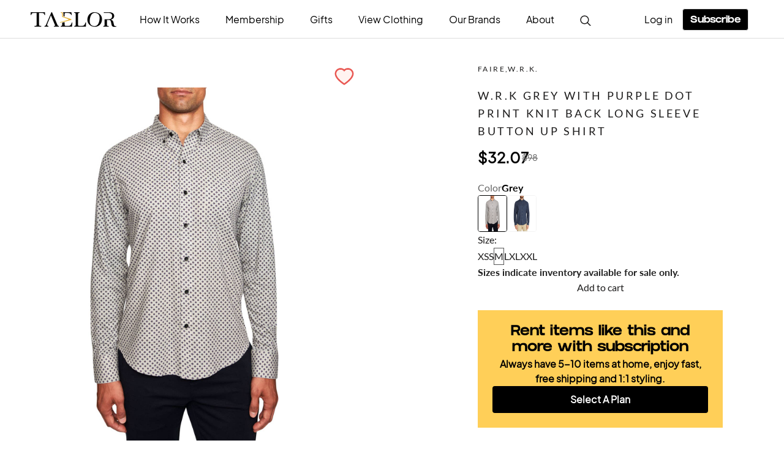

--- FILE ---
content_type: text/css
request_url: https://taelor.style/cdn/shop/t/40/assets/theme2.css?v=8390886122378203171768803713
body_size: 9365
content:
.box-upcoming-swap-dialog{display:none;position:absolute;left:0;top:0;width:100%;height:100%;background-color:#000c;z-index:9999}.box-upcoming-swap-dialog .box-upcoming-container{display:flex;margin:20% auto auto;flex-direction:column;justify-content:space-around;align-items:center;width:250px;height:220px;background:#fff;box-shadow:0 4px 14px #00000026;border-radius:5px}.box-upcoming-swap-dialog .box-upcoming-container .box-upcoming-close-overlay{font-size:22px;margin-left:auto;margin-right:10px;margin-top:10px}.box-upcoming-swap-dialog .box-upcoming-container .box-upcoming-next-update{font-family:Lato;font-style:normal;font-weight:400;font-size:14px;line-height:130%;display:flex;align-items:center;text-align:center;color:#000;margin-top:10px;text-transform:uppercase}.box-upcoming-swap-dialog .box-upcoming-container .box-upcoming-next-update-date{font-family:Lato;font-style:normal;font-weight:800;font-size:18px;line-height:34px;display:flex;align-items:center;text-align:center;letter-spacing:.05em;color:#000;margin-top:20px}.box-upcoming-swap-dialog .box-upcoming-container .box-upcoming-note{margin-top:20px;margin-bottom:20px;font-size:12px;line-height:140%;letter-spacing:.03em;color:#949494;padding:0 20px}.mytaelor--home .Rte a:not(.Button){color:inherit}.order_container .flickity-prev-next-button{width:25px;height:25px}.order_container .flickity-prev-next-button.next{right:0;top:200px}.order_container .flickity-prev-next-button.previous{left:0;top:200px}.Taelor-blackButton{display:flex;justify-content:center;align-items:center;gap:8px;align-self:stretch;width:100%;border-radius:4px;background:#000;height:44px}.Taelor-blackButtonText{color:#fff;font-family:GRIFTER;font-size:16px;font-weight:700;line-height:44px;margin-top:4px}@media (min-width: 768px){.Taelor-blackButton{margin:0 auto;width:306px}}.Article .article-content{display:flex;flex-direction:column;max-width:100%;justify-content:center;background-color:#fff;padding:40px 50px}.Article .articleLeft{display:flex;flex:1;width:100%}.Article .articleRight{display:flex;flex:1;width:100%;position:relative}.Article .advertiseContainer{display:none;flex-direction:column;gap:24px;position:sticky;top:115px;height:600px}.Article .advertise{width:350px;height:280px;object-fit:contain}.Article .advertisementSwiper{display:none;width:100%;overflow:hidden;margin:0 auto;position:relative}.Article .advertisementSwiper .bottomAdvertise{width:100%;height:400px;object-fit:contain}.Article .advertisementSwiper .swiper-button-prev{position:absolute;top:50%;left:5%;display:flex;z-index:2;flex-shrink:0;color:#000;cursor:pointer}.Article .advertisementSwiper .swiper-button-next{display:flex;position:absolute;top:50%;right:5%;flex-shrink:0;z-index:2;color:#000;cursor:pointer}.Article .mobileAdvertisementSwiper{display:flex;width:100%;overflow:hidden;margin:0 auto;position:relative}.Article .mobileAdvertisementSwiper .bottomAdvertise{width:100%;height:400px;object-fit:contain}.Article .mobileAdvertisementSwiper .swiper-button-prev{position:absolute;top:50%;left:5%;display:flex;z-index:2;flex-shrink:0;color:#000;cursor:pointer}.Article .mobileAdvertisementSwiper .swiper-button-next{display:flex;position:absolute;top:50%;right:5%;flex-shrink:0;z-index:2;color:#000;cursor:pointer}@media (min-width: 1280px){.Article .article-content{max-width:780px}.Article .advertiseContainer{display:flex}}@media (min-width: 768px){.Article .article-content{max-width:780px;margin-top:-70px}.Article .advertisementSwiper{width:80%;display:flex}.Article .advertisementSwiper .swiper-button-prev{left:0}.Article .advertisementSwiper .swiper-button-next{right:0}.Article .mobileAdvertisementSwiper{display:none}}.brandInventoryContainer{display:flex;flex-direction:column;gap:12px;width:100%;padding:20px}.brandInventoryContainer .cardContainer{display:flex;width:100%;flex-wrap:wrap;gap:36px;justify-content:flex-start}.brandInventoryContainer .cardContainer .card{display:flex;justify-content:start;align-items:start;gap:20px;flex-direction:row;width:calc(50% - 18px)}.brandInventoryContainer .cardContainer .card .cardTitle{color:#000;font-family:GRIFTER;font-size:24px;font-weight:700;line-height:28px}.brandInventoryContainer .cardContainer .card .cardSubtitle{color:#666;font-family:Plus Jakarta Sans;font-size:20px;line-height:28px}.brandInventoryContainer .picContainer{display:flex;width:100%;flex-wrap:wrap;gap:48px;justify-content:flex-start}.brandInventoryContainer .picContainer .pic{width:calc(50% - 24px);object-fit:contain}.brandInventoryContainer .picContainer .hidden{display:none}.brandInventoryContainer .showMoreBtn{margin-top:12px;display:flex;width:100%;padding:16px 32px;justify-content:center;align-items:center;border-radius:4px;background:#000;color:#fff;font-family:GRIFTER;font-size:16px;font-weight:700;line-height:24px}.brandInventoryContainer .brandSubscribeButton{display:none}@media (min-width: 1024px){.brandInventoryContainer{width:100%;gap:32px;padding:20px 48px;max-width:1080px;margin:0 auto}.brandInventoryContainer .title{width:100%;display:flex;justify-content:center;align-items:center}.brandInventoryContainer .cardContainer{display:flex;width:100%;flex-wrap:nowrap;gap:36px;justify-content:center;margin:0 auto;max-width:700px}.brandInventoryContainer .cardContainer .card{width:100%}.brandInventoryContainer .picContainer{display:flex;width:100%;flex-wrap:wrap;gap:48px;justify-content:center;padding:0 48px;max-width:1080px;margin:0 auto}.brandInventoryContainer .picContainer .pic{width:calc(20% - 48px);object-fit:contain}.brandInventoryContainer .picContainer .hidden{display:none}.brandInventoryContainer .brandSubscribeButton{display:flex;justify-content:center;align-items:center;gap:8px;align-self:stretch;border-radius:4px;background:#000;height:44px;margin:0 auto;width:306px}.brandInventoryContainer .brandSubscribeButton .brandSubscribeButtonText{color:#fff;font-family:GRIFTER;font-size:16px;font-weight:700;line-height:44px;margin-top:4px}}.clientTransformContainer{display:flex;justify-content:center;align-items:center;flex-direction:column;gap:16px}.clientTransformContainer .title{color:#000;text-align:center;font-family:GRIFTER;font-size:24px;font-weight:700;line-height:34px}.clientTransformContainer .content{display:flex;width:100%;padding:10px;align-items:flex-start;gap:24px;flex-shrink:0;border-radius:4px;border:1px solid #ddd;background:#fff;flex-direction:column}.clientTransformContainer .content .imageContainer{display:flex;justify-content:center;width:100%}.clientTransformContainer .content .imageContainer .imageWrapper{width:50%;position:relative}.clientTransformContainer .content .imageContainer .imageWrapper .image{width:100%;height:100%}.clientTransformContainer .content .imageContainer .imageWrapper .text{display:inline-flex;width:58px;height:26px;padding:6px;justify-content:center;align-items:center;flex-shrink:0;background:#fff;color:#313131;font-family:Plus Jakarta Sans;font-size:14px;font-weight:700;line-height:24px;position:absolute;left:0;top:0}.clientTransformContainer .content .infoContainer{display:flex;flex-direction:column;align-items:flex-start;gap:12px;flex:1 0 0}.clientTransformContainer .content .infoContainer .top{display:flex;flex-direction:column;align-items:flex-start;gap:4px}.clientTransformContainer .content .infoContainer .top .name{color:#000;font-family:Plus Jakarta Sans;font-size:16px;font-style:normal;font-weight:700;line-height:16px}.clientTransformContainer .content .infoContainer .top .stars{display:flex;align-items:flex-start;gap:4px}.clientTransformContainer .content .infoContainer .center{color:#000;font-family:Plus Jakarta Sans;font-size:16px;font-style:italic;line-height:24px;align-self:stretch}.clientTransformContainer .content .infoContainer .bottom{display:flex;align-items:flex-start;gap:4px;flex:1 0 0}.clientTransformContainer .content .infoContainer .bottom .avatar{height:24px;width:24px}.clientTransformContainer .content .infoContainer .bottom .stylistName{color:#000;font-family:Plus Jakarta Sans;font-size:16px;line-height:24px;font-weight:700;align-self:stretch}.clientTransformContainer .content .infoContainer .subscribeButton{display:flex;width:100%;padding:16px 32px;justify-content:center;align-items:center;border-radius:4px;background:#000;height:44px;color:#fff;font-family:Plus Jakarta Sans;font-size:16px;font-weight:600;line-height:24px}@media (min-width: 1024px){.clientTransformContainer .content{flex-direction:row;border:none;display:flex;align-items:center;gap:50px;align-self:stretch}.clientTransformContainer .content .imageContainer{width:50%;border:1px solid #ddd;padding:16px;border-radius:8px}.clientTransformContainer .content .imageContainer .imageWrapper{max-width:270px;flex-shrink:0}.clientTransformContainer .content .infoContainer{gap:28px;max-width:467px}}.customerReviewAll{padding:20px}.customerReviewAll .title{font-weight:700;padding-bottom:20px;font-size:18px;font-family:Roboto,sans-serif}.customerReviewAll .reviewsWrapper{display:flex;gap:10px;flex-wrap:wrap}.customerReviewAll .reviewsWrapper .reviewWrapper{border:1px solid #d6dae4;border-radius:15px;display:flex;flex-direction:column;gap:15px;padding:20px}.customerReviewAll .reviewsWrapper .reviewWrapper .reviewInfo{display:flex;align-items:center;justify-content:space-between}.customerReviewAll .reviewsWrapper .reviewWrapper .reviewInfo .reviewerInfo{display:flex;align-items:center}.customerReviewAll .reviewsWrapper .reviewWrapper .reviewInfo .reviewerInfo .reviewerTextInfo{margin-left:10px}.customerReviewAll .reviewsWrapper .reviewWrapper .reviewInfo .reviewerInfo .reviewerTextInfo .name{font-weight:600;font-family:Roboto,sans-serif}.customerReviewAll .reviewsWrapper .reviewWrapper .reviewInfo .reviewerInfo .reviewerTextInfo .reviewDate{font-size:calc(.55em + .75vmin)}.customerReviewAll .reviewsWrapper .reviewWrapper .comment{overflow:hidden;text-overflow:ellipsis;display:-webkit-box;-webkit-line-clamp:4;-webkit-box-orient:vertical;word-break:break-word;font-size:14px;line-height:22px}.customerReviewAll .reviewsWrapper .reviewWrapper .toggleBtn{font-weight:700;font-size:14px;display:none}.customerReviewAll .reviewsWrapper .reviewWrapper .toggleBtn:hover{cursor:pointer;text-decoration:underline}@media screen and (min-width: 1715px){.reviewWrapper{flex:0 0 calc((100% - 60px)/7)}}@media screen and (max-width: 1714px){.reviewWrapper{flex:0 0 calc((100% - 50px)/6)}}@media screen and (max-width: 1480px){.reviewWrapper{flex:0 0 calc((100% - 40px)/5)}}@media screen and (max-width: 1246px){.reviewWrapper{flex:0 0 calc((100% - 30px)/4)}}@media screen and (max-width: 1012px){.reviewWrapper{flex:0 0 calc((100% - 20px)/3)}}@media screen and (max-width: 778px){.reviewWrapper{flex:0 0 calc((100% - 10px)/2)}}@media screen and (max-width: 723px){.reviewWrapper{flex:0 0 100%}}.customerReview{padding:24px}.customerReview .title{color:#202020;font-family:GRIFTER;font-size:32px;font-style:normal;font-weight:700;line-height:40px}.customerReview .averageRatingWrapper{display:flex;gap:8px;padding-top:32px;padding-bottom:32px}.customerReview .averageRatingWrapper .rating{color:#000;font-family:GRIFTER;font-size:24px;font-style:normal;font-weight:700;line-height:28px}.customerReview .averageRatingWrapper .tips{color:#666;font-family:Plus Jakarta Sans;font-size:20px;font-style:normal;font-weight:500;line-height:28px}.customerReview .swiper-container{position:relative}.customerReview .swiper-container .swiper .swiper-slide{padding:0 10px}.customerReview .swiper-container .swiper .swiper-slide .reviewCard{padding:24px;border:1px solid #ddd;border-radius:12px;background-color:#fff;height:250px;display:flex;gap:12px;flex-direction:column}.customerReview .swiper-container .swiper .swiper-slide .reviewCard .starRating{display:flex;gap:4px}.customerReview .swiper-container .swiper .swiper-slide .reviewCard .comment{overflow:hidden;display:-webkit-box;-webkit-line-clamp:3;-webkit-box-orient:vertical;word-break:break-word;text-overflow:ellipsis;font-family:Plus Jakarta Sans;font-size:14px;font-style:normal;font-weight:500;line-height:20px}.customerReview .swiper-container .swiper .swiper-slide .reviewCard .info{display:flex;align-items:center;gap:12px}.customerReview .swiper-container .swiper .swiper-slide .reviewCard .info .name{color:#000;font-family:GRIFTER;font-size:16px;font-style:normal;font-weight:700;line-height:18px}.customerReview .swiper-container .swiper-button{background:#fff;border-radius:50%;border:1px solid #d6dae4;box-shadow:0 2px 1px #0000000d,0 0 1px #00000040;cursor:pointer;fill-opacity:.5;height:40px;position:absolute;width:40px}.customerReview .swiper-container .swiper-button-prev{left:-10px}.customerReview .swiper-container .swiper-button-next{right:-10px}.customerReview .swiper-container .swiper-button-prev:after,.customerReview .swiper-container .swiper-button-next:after{font-size:16px;font-weight:1000;color:#000}@media screen and (min-width: 768px){.title{text-align:center}.customerReview{padding:42px 200px}.customerReview .averageRatingWrapper{justify-content:center;padding-top:40px;padding-bottom:40px}}.customerStoryContainer{display:flex;justify-content:center;align-items:center;flex-direction:column;gap:16px}.customerStoryContainer .title{color:#000;text-align:center;font-family:GRIFTER;font-size:24px;font-weight:700;line-height:34px}.customerStoryContainer .contentContainer{position:relative;display:flex;width:100%;flex-direction:row;overflow:hidden;padding:0 24px}.customerStoryContainer .contentContainer .swiper,.customerStoryContainer .contentContainer .swiper .swiper-slide{width:100%!important}.customerStoryContainer .contentContainer .swiper-button-prev{position:absolute;top:50%;left:5px;width:36px;display:flex;height:36px;background:#000;border-radius:50%;color:#fff;align-items:center;justify-content:center;cursor:pointer;z-index:2;box-shadow:0 4px 6px #0000001a;transition:all .3s ease}.customerStoryContainer .contentContainer .swiper-button-next{display:flex;position:absolute;top:50%;right:5px;width:36px;height:36px;background:#000;border-radius:50%;color:#fff;align-items:center;justify-content:center;cursor:pointer;z-index:2;box-shadow:0 4px 6px #0000001a;transition:all .3s ease}.customerStoryContainer .contentContainer .swiper-button-prev:after,.customerStoryContainer .contentContainer .swiper-button-next:after{font-size:16px;font-weight:700;content:"";display:inline-block;width:12px;height:12px;border:solid #fff;border-width:0 2px 2px 0;transform:rotate(135deg)}.customerStoryContainer .contentContainer .swiper-button-next:after{transform:rotate(-45deg)}.customerStoryContainer .contentContainer .content{display:flex;width:100%;align-items:flex-start;gap:8px;flex-shrink:0;border-radius:4px;background:#fff;flex-direction:column}.customerStoryContainer .contentContainer .content .imageContainer{display:flex;justify-content:center;width:100%}.customerStoryContainer .contentContainer .content .imageContainer .imageWrapper{width:50%;position:relative}.customerStoryContainer .contentContainer .content .imageContainer .imageWrapper .image{width:100%;height:100%}.customerStoryContainer .contentContainer .content .imageContainer .imageWrapper .text{display:inline-flex;width:58px;height:26px;padding:6px;justify-content:center;align-items:center;flex-shrink:0;background:#fff;color:#313131;font-family:Plus Jakarta Sans;font-size:14px;font-weight:700;line-height:24px;position:absolute;left:0;top:0}.customerStoryContainer .contentContainer .content .infoContainer{display:flex;flex-direction:column;align-items:flex-start;gap:12px;flex:1 0 0}.customerStoryContainer .contentContainer .content .infoContainer .center{color:#000;font-family:Plus Jakarta Sans;font-size:14px;line-height:20px}@media (min-width: 1024px){.customerStoryContainer .contentContainer{padding:0}.customerStoryContainer .contentContainer .swiper{width:1000px!important}.customerStoryContainer .contentContainer .swiper .swiper-wrapper{gap:16px}.customerStoryContainer .contentContainer .swiper .swiper-wrapper .swiper-slide{width:307px!important}.customerStoryContainer .contentContainer .content .imageContainer .imageWrapper .image{height:243px}}.customerTestimonialContainer{display:flex;width:100%;flex-direction:column;align-items:center;justify-content:center;gap:24px;padding:16px}@media (min-width: 768px){.customerTestimonialContainer{gap:120px}}.headerLoginContainer{display:flex;width:175px;justify-content:flex-end;align-items:center;flex-shrink:0;max-height:39px}.headerSubscribe{border:1px solid #ddd;display:flex;width:108px;padding:8px 4px 4px;justify-content:center;align-items:center;flex-shrink:0;border-radius:4px;height:36px;font-family:GRIFTER}.headerCartContainer{display:flex!important;justify-content:center;align-items:center;gap:4px}.headerText{color:#000;font-size:16px!important;line-height:24px;white-space:nowrap;overflow:hidden;text-overflow:ellipsis;font-family:Plus Jakarta Sans}.howTaelorWorksContainer{display:flex;width:100%;padding:40px 24px 20px;flex-direction:column;align-items:center;gap:32px}.howTaelorWorksContainer .introductionContainer{width:100%;display:flex;align-items:center;gap:40px;align-self:stretch;overflow:auto}.howTaelorWorksContainer .introductionContainer .introductionCard{display:flex;width:260px;flex-shrink:0;flex-direction:column;justify-content:center;align-items:flex-start;gap:16px;align-self:stretch}.howTaelorWorksContainer .introductionContainer .introductionCard .topContainer{display:flex;flex-direction:column;align-items:flex-start;gap:8px;align-self:stretch}.howTaelorWorksContainer .introductionContainer .introductionCard .topContainer .numberContainer{display:flex;width:29px;height:29px;padding:6px;flex-direction:column;justify-content:center;align-items:center;border-radius:50%;background:#000}.howTaelorWorksContainer .introductionContainer .introductionCard .topContainer .numberContainer .number{display:flex;justify-content:center;align-items:center;color:#fff;text-align:center;font-family:GRIFTER;font-size:12px;font-weight:700;line-height:16px;margin-top:2px}.howTaelorWorksContainer .introductionContainer .introductionCard .topContainer .textContainer{display:flex;flex-direction:column;align-items:flex-start;gap:4px;align-self:stretch}.howTaelorWorksContainer .introductionContainer .introductionCard .topContainer .textContainer .textTitle{height:48px}.howTaelorWorksContainer .introductionContainer .introductionCard .topContainer .textContainer .description{color:#000;font-family:Plus Jakarta Sans;font-size:12px;line-height:16px}.howTaelorWorksContainer .introductionContainer .introductionCard .image{width:245px;height:245px;border-radius:8px;object-fit:contain}.howTaelorWorksContainer .learnMoreButton{display:flex;justify-content:center;align-items:center;gap:8px;align-self:stretch;width:100%;border-radius:4px;background:#000;height:44px}.howTaelorWorksContainer .learnMoreButton .learnMoreButtonText{color:#fff;font-family:GRIFTER;font-size:16px;font-weight:700;line-height:44px}@media (min-width: 1080px){.howTaelorWorksContainer{max-width:1080px;width:100%;padding:40px 24px 20px;gap:32px;margin:0 auto}.howTaelorWorksContainer .introductionContainer{justify-content:space-between;align-self:stretch}.howTaelorWorksContainer .learnMoreButton{margin:0 auto;width:306px}}.howToWorkFAQ{display:flex;flex-direction:column;align-items:center;gap:40px;width:100%}.howToWorkFAQ .FAQtitle{display:flex;justify-content:start;align-items:start;width:100%;align-self:stretch;color:#000;font-size:32px;font-weight:700;line-height:36px}.howToWorkFAQ .faqContainer{width:100%}.howToWorkFAQ .faqContainer>:first-child{border-top:1px solid #ddd}.howToWorkFAQ .faqContainer details{position:relative;border-top:none;border-bottom:1px solid #ddd;color:#000;font-size:16px;font-weight:700;line-height:18px;transition:background-color .15s}.howToWorkFAQ .faqContainer details p{align-self:stretch;color:#666;font-size:16px;line-height:24px}.howToWorkFAQ .faqContainer details[open] summary:after{transform:translateY(-50%) rotate(135deg)}.howToWorkFAQ .faqContainer details p{margin:0 0 20px}.howToWorkFAQ .faqContainer summary{padding:15px 20px 15px 0;line-height:30px;display:block;position:relative;font-size:16px;font-weight:700;cursor:pointer}.howToWorkFAQ .faqContainer summary:after{width:10px;height:10px;border-color:#000;border-style:solid;border-top:none;border-right:none;position:absolute;top:50%;right:0;content:"";text-align:right;transform:translateY(-50%);transition:transform .2s ease-in-out}.howToWorkFAQ .faqContainer summary:after{transform:translateY(-50%) rotate(315deg)}.howToWorkFAQ .faqContainer summary::-webkit-details-marker{display:none}.howToWorkFAQ .learn-more{color:#000;font-size:16px;font-weight:700;line-height:24px;margin-bottom:40px}@media (min-width: 640px){.howToWorkFAQ{max-width:792px;margin:0 auto}.howToWorkFAQ .FAQtitle{display:flex;justify-content:center;align-items:center}}.howToWorkRealLookContainer{display:flex;flex-direction:column;justify-content:center;align-items:flex-start;gap:32px;align-self:stretch;width:100%;padding:20px}.howToWorkRealLookContainer .containerTitle{width:100%}.howToWorkRealLookContainer .galleryTitle{width:100%;text-align:start;margin-bottom:-24px}.howToWorkRealLookContainer .subtitle{width:100%;text-align:start;margin-top:-24px}.howToWorkRealLookContainer .description{color:#000;font-family:Plus Jakarta Sans;font-size:16px;line-height:24px}.howToWorkRealLookContainer .galleryContainer{display:flex;flex-direction:row;align-items:flex-start;gap:20px;align-self:stretch;width:100%;flex-wrap:wrap;justify-content:space-between}.howToWorkRealLookContainer .pictureContainer{width:100%;display:flex;flex-direction:row;gap:24px;overflow:hidden}.howToWorkRealLookContainer .pictureContainer .swiper{width:100%}.howToWorkRealLookContainer .pictureContainer .swiper .swiper-slide{width:227px!important}.howToWorkRealLookContainer .pictureContainer .swiper-button-prev,.howToWorkRealLookContainer .pictureContainer .swiper-button-next{display:none}@media (min-width: 900px){.howToWorkRealLookContainer .containerTitle,.howToWorkRealLookContainer .subtitle{text-align:center}.howToWorkRealLookContainer .pictureContainer{width:100%;max-width:1080px;margin:0 auto;position:relative;overflow:hidden}.howToWorkRealLookContainer .pictureContainer .swiper .swiper-slide{width:291px!important}.howToWorkRealLookContainer .pictureContainer .swiper .swiper-slide .howToWorkRealLookCardContainer{width:100%!important}.howToWorkRealLookContainer .pictureContainer .swiper .swiper-slide .howToWorkRealLookCardContainer .pic,.howToWorkRealLookContainer .pictureContainer .swiper .swiper-slide .howToWorkRealLookCardContainer .comment{max-width:100%!important}.howToWorkRealLookContainer .pictureContainer .swiper-button-prev{position:absolute;top:50%;left:16px;width:44px;display:flex;height:44px;background:#fff;border-radius:50%;color:#000;align-items:center;justify-content:center;cursor:pointer;z-index:2;box-shadow:0 4px 12px #00000026;transition:all .3s ease}.howToWorkRealLookContainer .pictureContainer .swiper-button-prev:hover{transform:scale(1.1);box-shadow:0 6px 16px #0003}.howToWorkRealLookContainer .pictureContainer .swiper-button-next{display:flex;position:absolute;top:50%;right:16px;width:44px;height:44px;background:#fff;border-radius:50%;color:#000;align-items:center;justify-content:center;cursor:pointer;z-index:2;box-shadow:0 4px 12px #00000026;transition:all .3s ease}.howToWorkRealLookContainer .pictureContainer .swiper-button-next:hover{transform:scale(1.1);box-shadow:0 6px 16px #0003}.howToWorkRealLookContainer .pictureContainer .swiper-button-prev:after,.howToWorkRealLookContainer .pictureContainer .swiper-button-next:after{font-size:16px;font-weight:700;content:"";display:inline-block;width:10px;height:10px;border:solid #000;border-width:0 2px 2px 0;transform:rotate(135deg)}.howToWorkRealLookContainer .pictureContainer .swiper-button-next:after{transform:rotate(-45deg)}}.howToWorkContainer{padding:0 24px}.howToWorkContainer .howToWorkTitle{color:#000;font-size:32px;font-weight:700;line-height:36px;margin-bottom:32px;margin-top:35px}.howToWorkContainer .howToWorkButton{display:flex;padding:16px 32px;width:100%;justify-content:center;align-items:center;border-radius:4px;background:#000;margin-bottom:20px}.howToWorkContainer .howToWorkButton .text{color:#fff;font-size:16px;font-weight:700;line-height:24px}@media (min-width: 900px){.howToWorkContainer .howToWorkTitle{text-align:center}.howToWorkContainer .howToWorkButton{display:none}.howToWorkStepContainer{display:flex;flex-wrap:wrap;justify-content:center;align-items:center;gap:40px 114px;width:800px;margin:0 auto}}.howToWork2Hero{display:flex;flex-direction:column-reverse;align-items:flex-start;gap:20px;align-self:stretch;width:100%}.howToWork2Hero .heroTitle{color:#000;text-align:center;font-family:GRIFTER;font-size:28px;font-weight:700;line-height:32px;align-self:stretch}.howToWork2Hero .heroImg{width:100%;object-fit:contain}.howToWork2Hero .heroImg1{display:none}@media (min-width: 1008px){.howToWork2Hero{flex-direction:row;justify-content:start;gap:99px;align-items:center;width:100vw;flex-shrink:0;height:400px}.howToWork2Hero .heroTitle{width:100%;width:396px;font-size:32px;line-height:40px;position:absolute;left:0;top:130px}.howToWork2Hero .heroImg{display:none}.howToWork2Hero .heroImg1{width:100%;align-self:stretch;display:flex;object-fit:contain}}.howToWork2Intro{display:flex;justify-content:center;align-items:center;width:100%;gap:80px;flex-direction:column}@media (min-width: 1008px){.howToWork2Intro{gap:120px}}.howToWork2Progress{display:flex;width:100%;flex-direction:column;align-items:flex-start;gap:32px}.howToWork2Progress .titleContainer{display:flex;padding:0 16px;flex-direction:column;justify-content:center;align-items:center;gap:8px;align-self:stretch}.howToWork2Progress .titleContainer .subTitle{color:#666;text-align:center;align-self:stretch;font-family:Plus Jakarta Sans;font-size:18px;line-height:24px}.howToWork2Progress .titleContainer .title{color:#000;text-align:center;font-family:GRIFTER;font-size:28px;font-weight:700;line-height:32px;align-self:stretch}.howToWork2Progress .progressContainer{display:flex;padding:0 16px;flex-direction:column;align-items:flex-start;gap:24px;align-self:stretch}@media (min-width: 1008px){.howToWork2Progress .progressContainer{padding:0;gap:40px 24px;flex-direction:row;align-items:flex-start;flex-wrap:wrap;align-self:stretch}}.howToWork2Container{display:flex;width:100%;flex-direction:column;align-items:center;justify-content:center;gap:80px}@media (min-width: 1008px){.howToWork2Container{display:flex;width:979px;flex-direction:column;align-items:center;gap:120px;margin:0 auto;position:relative}}.LandingHeroContainer{width:100%;display:flex;position:relative}.LandingHeroContainer .backGroundImageWeb{width:100%;object-fit:contain;display:none}.LandingHeroContainer .backGroundImageMobile{width:100%;object-fit:contain}.LandingHeroContainer .content{position:absolute;bottom:15%;display:flex;width:80%;left:50%;transform:translate(-50%);flex-direction:column;gap:10px}.LandingHeroContainer .content .title{color:#000;font-family:GRIFTER;font-size:28px;font-weight:700;line-height:36px;align-self:stretch;text-align:center}.LandingHeroContainer .content .subtitle{color:#000;font-family:Plus Jakarta Sans;font-size:18px;line-height:26px;align-self:stretch;text-align:center}.LandingHeroContainer .content .blackButton{display:flex;width:100%;padding:16px 32px;gap:8px;height:48px;justify-content:center;align-items:center;border-radius:4px;background:#000;color:#fff;leading-trim:both;text-edge:cap;font-family:Plus Jakarta Sans;font-size:16px;font-weight:700;line-height:24px;max-width:300px;margin:0 auto}@media (min-width: 768px){.LandingHeroContainer .backGroundImageMobile{display:none}.LandingHeroContainer .backGroundImageWeb{display:flex}.LandingHeroContainer .content{top:20%;left:5%;width:33%;transform:none;gap:10px}.LandingHeroContainer .content .title{text-align:start;font-size:32px;line-height:40px}.LandingHeroContainer .content .subtitle{text-align:start}.LandingHeroContainer .content .blackButton{margin:0}}@media (min-width: 1024px){.LandingHeroContainer .content{gap:24px}}@media (min-width: 1440px){.LandingHeroContainer .content .title{font-size:48px;line-height:52px}.LandingHeroContainer .content .subtitle{font-size:20px;line-height:28px}}.loginHeaderContainer{display:flex;width:100%;justify-content:center;align-items:center;padding:24px 100px}.loginHeaderContainer .loginHeaderImage{width:136px;height:24px}.logoFlowContainer{display:flex;width:100%;align-items:center;background:#f4f4f4;padding:16px}.logoFlowContainer .logoContainer{width:100%;display:flex;flex-direction:row;gap:24px;overflow:hidden;margin:0 auto;max-width:1240px}.logoFlowContainer .logoContainer .swiper-logo{width:100%;display:flex;gap:16px}.logoFlowContainer .logoContainer .swiper-logo .swiper-wrapper{display:flex}.logoFlowContainer .logoContainer .swiper-logo .swiper-wrapper .swiper-slide{width:150px!important;display:flex;justify-content:center;align-items:center;flex-direction:column}.logoFlowContainer .logoContainer .swiper-logo .swiper-wrapper .swiper-slide .logoImg{height:48px;object-fit:contain}.logoFlowContainer .logoContainer .swiper-logo .swiper-wrapper .swiper-slide .logoText{color:#000;text-align:center;font-family:Plus Jakarta Sans;font-size:14px;line-height:20px}.logoFlowContainer .logoContainer .swiper-logo .swiper-button-next,.logoFlowContainer .logoContainer .swiper-logo .swiper-button-prev,.logoFlowContainer .logoContainer .swiper-logo .swiper-pagination{display:none}.meetStylistContainer{display:flex;flex-direction:column;align-items:center;gap:8px;align-self:stretch;margin-bottom:80px}.meetStylistContainer .title{color:#000;text-align:center;font-family:GRIFTER;font-size:24px;font-weight:700;line-height:28px}.meetStylistContainer .webImage{width:100%;align-self:stretch;object-fit:contain;display:none}.meetStylistContainer .mobileImage{width:100%;align-self:stretch;object-fit:contain}.meetStylistContainer .description{color:#666;text-align:center;font-family:Plus Jakarta Sans;font-size:16px;line-height:24px}@media (min-width: 768px){.meetStylistContainer{gap:20px}.meetStylistContainer .title{font-size:32px;line-height:40px}.meetStylistContainer .webImage{display:flex}.meetStylistContainer .mobileImage{display:none}}#shopify-section-membership-faq-new,.FaqSection{max-width:358px;margin:auto}#shopify-section-membership-faq-new h1,.FaqSection h1{text-align:center;margin:0;padding-top:20px;padding-bottom:24px;font-weight:800;font-size:30px;line-height:30px}#shopify-section-membership-faq-new .learn-more,.FaqSection .learn-more{display:block;text-align:center;padding:60px;font-weight:700;font-size:14px;text-decoration:underline}#shopify-section-membership-faq-new .learn-more:hover,.FaqSection .learn-more:hover{transform:scale(1.05)}.membership-faq-container>:first-child{border-top:1px solid #000}.membership-faq-container details{position:relative;border-top:none;border-bottom:1px solid #000;color:#000;font-size:16px;transition:background-color .15s}.membership-faq-container details[open] summary:after{transform:translateY(-50%) rotate(135deg)}.membership-faq-container details p{margin:0 0 20px}.membership-faq-container summary{padding:15px 20px 15px 0;line-height:30px;display:block;position:relative;font-size:16px;font-weight:700;cursor:pointer}.membership-faq-container summary:after{width:12px;height:12px;border-color:#000;border-style:solid;border-top:none;border-right:none;position:absolute;top:50%;right:0;content:"";text-align:right;transform:translateY(-50%);transition:transform .2s ease-in-out}.membership-faq-container summary:after{transform:translateY(-50%) rotate(315deg)}.membership-faq-container summary::-webkit-details-marker{display:none}@media (min-width: 641px){#shopify-section-membership-faq-new,.FaqSection{max-width:630px}#shopify-section-membership-faq-new h1,.FaqSection h1{line-height:60px}}@media only screen and (max-width: 640px){.membership-faq-container details{padding:0 10px}}.membershipPriceContainer{display:flex;flex-direction:column;align-items:center;gap:48px;align-self:stretch;width:100%;margin:0 auto;padding:20px 0}.membershipPriceContainer .title{width:100%;text-align:center}.membershipPriceContainer .pictureContainer{width:100%;display:flex;flex-direction:row;gap:24px;overflow:hidden;padding-left:24px}.membershipPriceContainer .pictureContainer .swiper{width:900px;margin:0 auto}.membershipPriceContainer .pictureContainer .swiper .swiper-slide{width:280px!important}.membershipPriceContainer #membership-price-picture-v2{display:flex;flex-direction:column;align-items:center;width:100%;overflow:visible;padding:0 24px;gap:32px}.membershipPriceContainer #membership-price-picture-v2 .title{text-align:center;margin-bottom:32px}.membershipPriceContainer #membership-price-picture-v2 .membershipPriceV2__billingTabs{display:flex;width:100%;justify-content:flex-start;gap:12px;margin-bottom:32px;flex-wrap:nowrap;overflow-x:auto;overflow-y:hidden;-webkit-overflow-scrolling:touch}.membershipPriceContainer #membership-price-picture-v2 .membershipPriceV2__tab{width:160px;min-width:160px;max-width:160px;padding:12px 24px;border-radius:4px;border:1px solid #ddd;background:#fff;font-family:Plus Jakarta Sans,sans-serif;font-size:14px;font-weight:500;line-height:20px;cursor:pointer}.membershipPriceContainer #membership-price-picture-v2 .membershipPriceV2__tab:hover{background:#f4f4f4;border-width:1px;color:#000}.membershipPriceContainer #membership-price-picture-v2 .membershipPriceV2__tab.is-active{background:#f4f4f4;border-width:1px;border-color:#000;color:#000}.membershipPriceContainer #membership-price-picture-v2 .membershipPriceV2__cardsWrapper{display:grid;grid-template-columns:1fr;gap:16px;justify-content:center}.membershipPriceContainer #membership-price-picture-v2 .membershipPriceV2__card{position:relative;background:#fff;border-radius:0;padding:0;display:flex;flex-direction:column;gap:12px;align-items:center;cursor:pointer}.membershipPriceContainer #membership-price-picture-v2 .membershipPriceV2__imageLink{position:relative;display:flex;justify-content:center;align-items:center;width:270px;height:400px}.membershipPriceContainer #membership-price-picture-v2 .membershipPriceV2__imageLink img{width:270px;height:400px;object-fit:contain}.membershipPriceContainer .membershipLabelContainer{display:grid;grid-template-columns:repeat(1,minmax(auto,300px));gap:12px;width:100%;justify-content:center;align-items:center;padding:0 24px}.membershipPriceContainer .membershipLabelContainer .membershipLabel{display:flex;flex-direction:row;align-items:center;gap:8px}.membershipPriceContainer .membershipLabelContainer .membershipLabel .icon{width:32px;height:32px}.membershipPriceContainer .membershipLabelContainer .membershipLabel span{white-space:nowrap}.membershipPriceContainer .sizeText{width:100%;text-align:center;color:#666;font-size:16px;font-weight:700;line-height:24px;padding:0 24px}@media (min-width: 768px){.membershipPriceContainer .pictureContainer{padding-left:0}.membershipPriceContainer .membershipLabelContainer{grid-template-columns:repeat(2,minmax(auto,300px));max-width:900px;padding:0}.membershipPriceContainer #membership-price-picture-v2 .membershipPriceV2__billingTabs{justify-content:center}.membershipPriceContainer #membership-price-picture-v2 .membershipPriceV2__cardsWrapper{grid-template-columns:1fr 1fr}}@media (min-width: 901px){.membershipPriceContainer #membership-price-picture-v2 .membershipPriceV2__cardsWrapper{grid-template-columns:repeat(auto-fit,minmax(auto,270px))}}.rentalsub-title{position:relative;top:50px;text-align:center}.PlansPage{width:auto;height:776px;display:flex;flex-direction:column;background-image:url(/cdn/shop/files/mem_mobile.jpg?v=1654018064);background-size:cover;background-position:0% 70%}.PlansPage .PlansPage__Body{position:relative;display:flex;flex-direction:column;flex-wrap:wrap;height:100%;top:60px;align-items:center;justify-content:start;margin:0;padding:0}.PlansPage .PlansPage__Body .PlansCardContainer{position:relative;display:flex;height:50%;width:85%;max-width:375px;max-height:400px}.PlansPage .PlansPage__Body .PlansCardContainer:hover{border:2px solid #e2ad2a}.PlansPage .PlansPage__Body .PlansCardContainer .PlansCard{position:relative;width:95%;height:95%;align-self:center;margin:auto;background-color:#fff;border-radius:10px}.PlansPage .PlansPage__Body .PlansCardContainer .PlansCard .PlansCard__Header{position:relative;width:100%;height:22%;background-color:#e2ad2a;padding:0 0 22% 6.7%;text-align:left;color:#fff;font-weight:700;font-size:20px;border-radius:10px 10px 0 0}.PlansPage .PlansPage__Body .PlansCardContainer .PlansCard .PlansCard__Header .PlansCard__Header__Emphasis{position:relative;font-size:50px}.PlansPage .PlansPage__Body .PlansCardContainer .PlansCard .PlansCard__Content{position:relative;display:flex;flex-direction:column;height:80%;padding:7% 0%}.PlansPage .PlansPage__Body .PlansCardContainer .PlansCard .PlansCard__Content .PlansCard__ContentText{position:relative;width:95%;height:40%;font-weight:700;font-size:15px;text-align:left;margin:0 2.5% 0 6%;color:#000}.PlansPage .PlansPage__Body .PlansCardContainer .PlansCard .PlansCard__Content .PlansCard__ContentText img{vertical-align:bottom;padding-bottom:4px}.PlansPage .PlansPage__Body .PlansCardContainer .PlansCard .PlansCard__Content #planPrice{position:relative;color:#000;font-weight:700;font-size:26px;letter-spacing:.78px;left:5%;top:5%}.PlansPage .PlansPage__Body .PlansCardContainer .PlansCard .PlansCard__Content #planPrice #planPriceText{font-weight:400;font-size:16px;color:#000}.PlansPage .PlansPage__Body .PlansCardContainer .PlansCard .PlansCard__Content #subscribeBtn{position:absolute;width:85%;height:14.3%;padding:0;bottom:29px;align-self:center;color:#fff;background-color:#000;font-weight:700}.PlansPage .PlansPage__Body .PlansDescription{position:relative;width:360px;margin-left:5%}.PlansPage .PlansPage__Body .PlansDescription .PlansDescription__Items{position:relative;display:flex;align-items:center;width:100%;height:35.2px;left:0;top:16px}.PlansPage .PlansPage__Body .PlansDescription .PlansDescription__Items .PlansDescription__Icons{max-width:24px;min-width:24px;margin-right:13px}.PlansPage .PlansPage__Body .PlansDescription .PlansDescription__Items .PlansDescription__Words{text-align:left;margin-left:5px;min-width:384px;font-size:15px;font-weight:500;mix-blend-mode:multiply;color:#1c1b1b;line-height:33px}.PlansPage .PlansPage__Body .PlansDescription .PlansDescription__Items .note{width:238px;height:84px;padding-top:34px;margin-top:14px;font-size:12.5px;letter-spacing:.625px;line-height:24px;color:#000;mix-blend-mode:multiply}.PlansPage .PlansPage__Body .PlansDescription .PlansDescription__Items .note .waitlist{text-decoration:underline 2px;color:#8f5f01}.PlansPage .PlansPage__Body .PlansDescription .PlansDescription__Items .note .waitlist:hover{font-weight:700;text-decoration:underline 2px}@media only screen and (min-width: 780px){.PlansPage .PlansPage__Body{padding-left:0%}}@media only screen and (min-width: 960px){.PlansPage{height:600px;background:url("/cdn/shop/files/mem_deskptop.jpg?v=1654Free Styling 018064") no-repeat;background-size:cover}.PlansPage .PlansPage__Body{top:90px;padding-left:calc(20% - 5px);flex-direction:row;align-items:start;justify-content:left}.PlansPage .PlansPage__Body .PlansCardContainer{height:100%;width:60%}.PlansPage .PlansPage__Body .PlansCardContainer .PlansCard .PlansCard__Header{height:20%}.PlansPage .PlansPage__Body .PlansCardContainer .PlansCard .PlansCard__Content{padding:10% 2.5% 5%}.PlansPage .PlansPage__Body .PlansCardContainer .PlansCard .PlansCard__Content .PlansCard__ContentText{font-size:16px}.PlansPage .PlansPage__Body .PlansDescription{top:5px}.PlansPage .PlansPage__Body .PlansDescription .PlansDescription__Items{height:50px}.PlansPage .PlansPage__Body .PlansDescription .PlansDescription__Items .PlansDescription__Words{width:384px;font-size:20px}.PlansPage .PlansPage__Body .PlansDescription .PlansDescription__Items .note{font-size:16px;width:340px;margin-top:0;line-height:28px}}#shopify-section-membership6-waitlist .howworkcontainer{align-items:center;margin:0;padding:40px;justify-content:center;background-image:url(/cdn/shop/files/Pick_Your_Next_Image_With_Patterns.png?v=1652409254);background-repeat:no-repeat;background-size:cover}#shopify-section-membership6-waitlist .howworkcontainer #CTASectionTopTitle,#shopify-section-membership6-waitlist .howworkcontainer #CTASectionBottomTitle{font-size:1em}#shopify-section-membership6-waitlist .howworkcontainer .howworkbox{margin:0 auto;max-width:auto;align-items:center;justify-content:center}#shopify-section-membership6-waitlist .howworkcontainer .howworkrow{display:flex;align-items:flex-start;justify-content:center;flex-flow:row wrap}#shopify-section-membership6-waitlist .howworkcontainer .howworkbuttonrow{display:flex;align-items:center;justify-content:center;flex-flow:row wrap}#shopify-section-membership6-waitlist .howworkcontainer .howworkbuttoncol{flex-basis:100%;margin-top:20px}#shopify-section-membership6-waitlist .howworkcontainer .howworkcol{flex-basis:28%;margin:16px}#shopify-section-membership6-waitlist .howworkcontainer .howworkcol-2{margin:5px}@media only screen and (max-width: 992px){.howworkcol{flex-basis:100%;margin:0}.howworkbox{margin:0 20px;padding:10px}}.reviewBanner{max-width:780px;display:flex;flex-direction:column;row-gap:20px;color:#fff;font-family:DM Sans,system-ui,sans-serif;padding:96px 48px}.reviewBanner .ratingSummary{display:flex;align-items:center}.reviewBanner .ratingSummary .star{color:#fbbf24;font-size:36px;line-height:40px}.reviewBanner .ratingSummary .averageRating{font-size:30px;font-weight:700;line-height:46px;padding-left:16px}.reviewBanner .ratingSummary .totalRating{color:#a8a29e;font-size:20px;line-height:28px;padding-left:16px}.reviewBanner .heading{font-weight:700;font-family:Playfair Display,Georgia,serif;line-height:1.25;font-size:60px}.reviewBanner .subheading{color:#d6d3d1;line-height:1.625;font-size:20px}.reviewBanner .buttonContainer{border-radius:4px;border:1px solid #ddd;background:#fff;color:#000;width:fit-content;padding:16px 32px}.reviewBanner .buttonContainer .subscribeButton{font-family:Plus Jakarta Sans;font-size:16px;font-style:normal;font-weight:600;line-height:24px}.reviewBanner .logoImage{width:360px;margin:20px 0}@media only screen and (max-width: 768px){.reviewBanner{padding:20px;row-gap:12px}.reviewBanner .ratingSummary .star{font-size:24px;padding-right:8px}.reviewBanner .ratingSummary .averageRating{font-size:20px;font-style:normal;font-weight:700;line-height:24px}.reviewBanner .ratingSummary .totalRating{font-size:14px;font-style:normal;font-weight:500;line-height:20px}.reviewBanner .heading{font-size:32px;font-style:normal;font-weight:700;line-height:40px}.reviewBanner .subheading{font-size:18px;font-style:normal;font-weight:500;line-height:24px}}.reviewContent{font-family:DM Sans,system-ui,sans-serif;background-color:#f5f5f4;padding:64px 48px;display:flex;gap:48px}.reviewContent .filterWrapper{width:320px;background-color:#fff;display:flex;flex-direction:column;padding:32px;border-color:#e7e5e4;border-radius:16px;position:sticky;top:128px;overflow-y:auto;height:80vh}.reviewContent .filterWrapper::-webkit-scrollbar{display:none}.reviewContent .filterWrapper .title{font-size:20px;line-height:28px;margin-bottom:24px;color:#1c1917;font-weight:700}.reviewContent .filterWrapper .categoryItem{padding:16px 20px;font-size:16px;line-height:24px;justify-content:space-between;display:flex;color:#57534e;align-items:center}.reviewContent .filterWrapper .categoryItem .number{font-size:16px;line-height:20px;color:#666;font-weight:700}.reviewContent .filterWrapper .active{background-color:#1c1917;border-radius:12px;color:#fff}.reviewContent .filterWrapperMobile{display:none}.reviewContent .reviewCardWrapper{display:flex;flex-direction:column;gap:32px;flex:1 1 0%}.reviewContent .reviewCardWrapper .reviewCard{background-color:#fff;padding:40px;border-radius:16px;border:1px solid #e7e5e4}.reviewContent .reviewCardWrapper .reviewCard .reviewCardHeader{display:flex;justify-content:space-between}.reviewContent .reviewCardWrapper .reviewCard .reviewCardHeader .left{display:flex;gap:20px}.reviewContent .reviewCardWrapper .reviewCard .reviewCardHeader .left .img{width:56px;height:56px}.reviewContent .reviewCardWrapper .reviewCard .reviewCardHeader .left .reviewerTextInfo{display:flex;flex-direction:column;justify-content:space-around}.reviewContent .reviewCardWrapper .reviewCard .reviewCardHeader .left .reviewerTextInfo .name{color:#1c1917;font-weight:700;font-size:18px;line-height:28px}.reviewContent .reviewCardWrapper .reviewCard .reviewCardHeader .left .reviewerTextInfo .updateTime{color:#a8a29e;font-size:14px;line-height:24px}.reviewContent .reviewCardWrapper .reviewCard .reviewCardHeader .starWrapper{display:flex;gap:8px}.reviewContent .reviewCardWrapper .reviewCard .reviewCardHeader .starWrapper .star{color:#fbbf24;font-size:24px;line-height:28px}.reviewContent .reviewCardWrapper .reviewCard .reviewComment{color:#57534e;font-size:18px;line-height:1.625;overflow:hidden;text-overflow:ellipsis;display:-webkit-box;-webkit-line-clamp:4;-webkit-box-orient:vertical;word-break:break-word}.reviewContent .reviewCardWrapper .reviewCard .toggleBtn{display:none;color:#6093ff;font-family:Plus Jakarta Sans;font-size:14px;font-style:normal;font-weight:700;line-height:20px}.reviewContent .reviewCardWrapper .reviewCard .tagWrapper{display:flex;gap:12px;flex-wrap:wrap}.reviewContent .reviewCardWrapper .reviewCard .tagWrapper .tag{font-size:14px;line-height:20px;padding:8px 16px;color:#57534e;border-radius:9999px;font-weight:600;background-color:#f5f5f4}@media screen and (max-width: 768px){.reviewContent{padding:20px;background-color:#fff;flex-direction:column;gap:19px}.reviewContent .hidden-mobile{display:none}.reviewContent .filterWrapperMobile{display:flex;border-radius:4px;border:1px solid #ddd;font-size:20px;line-height:28px;color:#1c1917;font-weight:700;padding:16px}.reviewContent .filterWrapperMobile .button{display:flex;justify-content:space-between;align-items:center;width:100%}.reviewContent .filterWrapperMobile .filterDrawer{padding:20px}.reviewContent .filterWrapperMobile .filterDrawer .topContainer{display:flex;justify-content:space-between}.reviewContent .filterWrapperMobile .filterDrawer .categoryWrapper{display:flex;flex-direction:column;gap:10px;overflow-y:auto;padding-top:8px}.reviewContent .filterWrapperMobile .filterDrawer .categoryWrapper .categoryItem{padding:8px;font-size:16px;line-height:24px;justify-content:space-between;display:flex;align-items:center;font-family:Plus Jakarta Sans;font-style:normal;font-weight:500}.reviewContent .filterWrapperMobile .filterDrawer .categoryWrapper .categoryItem .number{color:#666}.reviewContent .filterWrapperMobile .filterDrawer .categoryWrapper .active{background-color:#000;border-radius:4px;color:#fff}.reviewContent .filterWrapperMobile .filterDrawer .categoryWrapper .active div:last-child{color:#b0b0b0}.reviewContent .reviewCardWrapper .reviewCard{padding:16px;gap:8px}.reviewContent .reviewCardWrapper .reviewCard .reviewComment{color:#666;font-family:Plus Jakarta Sans;font-size:14px;font-style:normal;font-weight:500;line-height:20px}.reviewContent .reviewCardWrapper .reviewCard .tagWrapper{gap:8px}.reviewContent .reviewCardWrapper .reviewCard .tagWrapper .tag{font-family:Plus Jakarta Sans;color:#000;font-style:normal;background-color:#f4f4f4;border-radius:100px;font-size:10px;line-height:14px}}.reviewSummaryBar{font-family:DM Sans,system-ui,sans-serif;padding:48px}.reviewSummaryBar .summaryWrapper{display:flex;gap:16px;justify-content:center}.reviewSummaryBar .summaryWrapper .icon{background-color:#fffbeb;font-size:30px;line-height:36px;border-radius:16px;align-items:center;display:flex;width:64px;height:64px;justify-content:center}.reviewSummaryBar .summaryWrapper .contentWrapper .content{color:#1c1917;font-weight:700;font-size:36px;line-height:40px}.reviewSummaryBar .summaryWrapper .contentWrapper .tips{color:#78716c;font-size:16px;line-height:24px}@media screen and (max-width: 768px){.reviewSummaryBar{padding:20px}.reviewSummaryBar .summaryWrapper{justify-content:flex-start!important}.reviewSummaryBar .summaryWrapper .contentWrapper{display:flex;align-items:center;gap:8px}.reviewSummaryBar .summaryWrapper .contentWrapper .content{font-family:GRIFTER;font-size:24px;font-style:normal;font-weight:700;line-height:28px}.reviewSummaryBar .summaryWrapper .contentWrapper .tips{font-family:Plus Jakarta Sans;font-size:16px;font-style:normal;font-weight:500;line-height:24px}}.showCaseContainer{display:flex;width:100%;flex-direction:column;align-items:center;gap:19px;flex-shrink:0}.showCaseContainer .header{display:flex;flex-direction:column}.showCaseContainer .header .title{text-align:center}.showCaseContainer .header .stylistContainer{display:flex;align-items:center;justify-content:center;gap:4px;flex:1 0 0}.showCaseContainer .header .stylistContainer .avatar{height:24px;width:24px}.showCaseContainer .header .stylistContainer .stylistName{color:#000;font-family:Plus Jakarta Sans;font-size:16px;line-height:24px;font-weight:700;align-self:stretch}.showCaseContainer .swiper{display:flex;width:100%;overflow:hidden;height:100%;position:relative}.showCaseContainer .swiper .swiper-wrapper{width:334px}.showCaseContainer .swiper .swiper-wrapper .swiper-slide{display:flex;height:246px;padding:12px 24px;justify-content:center;align-items:center;gap:18px;flex-shrink:0;align-self:stretch;border-radius:4px;border:1px solid #ddd;background:#fff;width:100%}.showCaseContainer .swiper .swiper-wrapper .swiper-slide .shipmentImage{width:105px;height:187px;flex-shrink:0;object-fit:contain}.showCaseContainer .swiper .swiper-wrapper .swiper-slide .textContainer{display:flex;width:100%;flex-direction:column;align-items:flex-start;gap:8px;height:100%;margin-top:36px}.showCaseContainer .swiper .swiper-wrapper .swiper-slide .textContainer .numContainer{display:flex;padding:4px 8px;align-items:center;justify-content:center;border-radius:4px;background:#f4f4f4;margin-bottom:8px}.showCaseContainer .swiper .swiper-wrapper .swiper-slide .textContainer .numContainer .num{color:#000;text-align:center;font-family:GRIFTER;font-size:16px;font-weight:700;line-height:24px;margin-top:4px}.showCaseContainer .swiper .swiper-wrapper .swiper-slide .textContainer .detailContainer{color:var(--Text-Text-secondary, #666);font-family:Plus Jakarta Sans;font-size:12px;font-style:normal;font-weight:500;line-height:20px}.showCaseContainer .swiper .swiper-wrapper .swiper-slide .textContainer .detailContainer .bold{font-weight:700}.showCaseContainer .swiper .swiper-wrapper .swiper-slide .textContainer .detailContainer div:not(.bold){display:-webkit-box;-webkit-line-clamp:2;-webkit-box-orient:vertical;overflow:hidden;text-overflow:ellipsis}.showCaseContainer .swiper .swiper-button-prev{position:absolute;bottom:0;width:36px;height:36px;background:#000;border-radius:50%;color:#fff;display:flex;align-items:center;justify-content:center;cursor:pointer;z-index:10;box-shadow:0 4px 6px #0000001a;transition:all .3s ease;left:4px}.showCaseContainer .swiper .swiper-button-next{width:36px;height:36px;background:#000;border-radius:50%;color:#fff;display:flex;align-items:center;justify-content:center;cursor:pointer;z-index:10;box-shadow:0 4px 6px #0000001a;transition:all .3s ease;right:4px}.showCaseContainer .swiper .swiper-button-prev:after,.showCaseContainer .swiper .swiper-button-next:after{font-size:16px;font-weight:700;content:"";display:inline-block;width:12px;height:12px;border:solid #fff;border-width:0 2px 2px 0;transform:rotate(135deg)}.showCaseContainer .swiper .swiper-button-next:after{transform:rotate(-45deg)}@media (min-width: 768px){.showCaseContainer .swiper{width:800px}}.sideBarHeaderContainer{display:flex;padding:0 24px;flex-direction:column;justify-content:center;align-items:center;gap:24px;align-self:stretch;margin-top:24px}.sideBarHeaderContainer .topContainer{display:flex;padding:8px 0;justify-content:space-between;align-items:flex-start;align-self:stretch}.sideBarHeaderContainer .topContainer .siderbarLoginContainer{display:flex;justify-content:flex-end;align-items:center;gap:12px}.sideBarHeaderContainer .topContainer .siderbarLoginContainer .sidebarLoginText{color:#000;font-size:16px;font-style:normal;font-weight:700;line-height:24px;font-family:Plus Jakarta Sans}.sideBarHeaderContainer .topContainer .siderbarLoginContainer .sidebarIcon{display:flex;justify-content:center;align-items:center}.sideBarHeaderContainer .sideBarSubscribe{display:flex;padding:16px 32px;justify-content:center;align-items:center;gap:8px;align-self:stretch;border-radius:4px;border:1px solid #ddd;font-family:Plus Jakarta Sans;background:#fff;max-height:44px}.siderBarText{color:#000!important;font-size:16px!important;line-height:24px;white-space:nowrap;overflow:hidden;text-overflow:ellipsis;font-family:Plus Jakarta Sans}.PromotionSlide{display:flex;flex-direction:column;height:240vw}.PromotionSlide__ImageContainer{position:relative;width:100vw;height:calc(120vw - 5px)}.PromotionSlide__ImageContainer--Image{position:absolute;object-fit:cover;height:100%;width:100%}.PromotionSlide__ImageContainer--Overlay{position:absolute;width:100%;height:100%;background:linear-gradient(to top,#1e1414cc,#1e141400 70%)}.promotion-slideshow .AdjustContentPos{display:flex;position:absolute;flex-direction:column;bottom:5%;width:100%}.promotion-slideshow .Heading,.promotion-slideshow .flickity-page-dots{text-transform:none;font-weight:800;font-size:25px;letter-spacing:.05em;text-shadow:0px 4px 4px rgba(0,0,0,.25);line-height:34px;margin-bottom:12px}.promotion-slideshow .SubHeading{font-weight:800;line-height:113%;font-size:20px;letter-spacing:.05em}.promotion-slideshow .AdjustButtonPos{position:relative;margin-top:0}.promotion-slideshow .Button{font-weight:800;border:2px solid}.promotion-slideshow .Button:before{background-color:#0000}@media (min-width: 600px){.PromotionSlide{flex-direction:row;justify-content:space-between;height:40vw}.PromotionSlide__ImageContainer{width:calc(50vw - 5px);height:40vw}}.slideShow2PartContainer{display:flex;flex-direction:column;gap:32px;justify-content:center;align-items:center;width:100%;padding:24px}.slideShow2PartContainer .container{display:flex;flex-direction:column;align-items:flex-start;gap:26px;width:100%}.slideShow2PartContainer .container .image{width:100%;object-fit:contain;border-radius:20px;border:1px solid #ddd;background:#fff}.slideShow2PartContainer .container .textContainer{display:flex;width:100%;flex-direction:column;align-items:flex-start;gap:4px}.slideShow2PartContainer .container .textContainer .title{color:#000;font-family:GRIFTER;font-size:24px;font-weight:700;line-height:26px}.slideShow2PartContainer .container .textContainer .subtitle{color:#000;font-family:Plus Jakarta Sans;font-size:20px;line-height:28px}@media (min-width: 768px){.slideShow2PartContainer{flex-direction:row;padding:24px 147px;max-width:1440px;margin:0 auto}.slideShow2PartContainer .container .textContainer{flex-direction:column;justify-content:space-between;align-items:flex-start}.slideShow2PartContainer .container .textContainer .title{font-size:28px;line-height:36px}.slideShow2PartContainer .container .textContainer .subtitle{font-size:20px;line-height:28px}}.stylistIntroContainer{display:flex;width:100%;flex-direction:column;align-items:center;padding:48px 0;max-width:1040px;margin:0 auto}.test-for-subtree{display:block}.testimonialVideoContainer{display:flex;width:100%;flex-direction:column;gap:24px;justify-content:center;align-items:center}.testimonialVideoContainer .title{text-align:center}.testimonialVideoContainer .video-wrapper{width:100%;height:500px}@media (min-width: 768px){.testimonialVideoContainer{padding:0 129px;gap:32px}.testimonialVideoContainer .video-wrapper{max-width:857px}}.whyChooseTaelorContainer{display:flex;width:100%;padding:20px 24px;flex-direction:column;align-items:center;gap:32px}.whyChooseTaelorContainer .whyChooseTaelorTitle{width:100%;text-align:center}.whyChooseTaelorContainer .reasonContainer{display:flex;width:100%;flex-direction:column;align-items:flex-start;gap:22px;margin:0 auto}.whyChooseTaelorContainer .reasonContainer .reason{display:flex;align-items:center;gap:8px;align-self:stretch}.whyChooseTaelorContainer .reasonContainer .reason .iconContainer{display:flex;align-items:start;justify-content:start;transform:translateY(8px)}.whyChooseTaelorContainer .reasonContainer .reason .iconContainer .icon{width:24px;height:24px;flex-shrink:0}.whyChooseTaelorContainer .ctaButton{display:flex;justify-content:center;align-items:center;gap:8px;align-self:stretch;width:100%;border-radius:4px;background:#000;height:44px;text-decoration:none}.whyChooseTaelorContainer .ctaButton .ctaButtonText{color:#fff;font-family:GRIFTER;font-size:16px;font-weight:700;line-height:44px}@media (min-width: 1080px){.whyChooseTaelorContainer{padding:20px 0;align-items:flex-start;gap:32px;margin:0 auto;max-width:1080px}.whyChooseTaelorContainer .reasonContainer{flex-direction:row;gap:32px;flex-wrap:wrap;display:inline-flex;align-items:center;gap:42px;justify-content:center}.whyChooseTaelorContainer .reasonContainer .reason{display:flex;width:332px;align-items:center;gap:8px}.whyChooseTaelorContainer .ctaButton{margin:0 auto;width:306px}}.whyTrustUsContainer{display:flex;width:100%;padding:24px;flex-direction:column;align-items:flex-start;gap:32px}.whyTrustUsContainer .title{color:#000;font-family:GRIFTER;font-size:32px;font-style:normal;font-weight:700;line-height:36px}.whyTrustUsContainer .cardContainer{display:flex;align-items:center;align-content:center;gap:12px;align-self:stretch;flex-wrap:wrap;width:100%}.whyTrustUsContainer .cardContainer .card{position:relative;width:calc(50% - 12px);flex-grow:1;box-sizing:border-box;display:flex;padding:24px 12px;flex-direction:column;justify-content:center;border-radius:12px;height:108px;border:solid 2px rgba(0,0,0,0);background-image:linear-gradient(#fff,#fff),linear-gradient(45deg,#ffc634,#1e90ff);background-origin:border-box;background-clip:padding-box,border-box}.whyTrustUsContainer .cardContainer .card .cardTitle{color:#000;font-family:GRIFTER;font-size:24px;font-style:normal;font-weight:700;line-height:28px;white-space:nowrap}.whyTrustUsContainer .cardContainer .card .cardDescription{color:#666;font-family:Plus Jakarta Sans;font-size:20px;line-height:28px}@media (min-width: 768px){.whyTrustUsContainer{justify-content:center;align-items:center}.whyTrustUsContainer .cardContainer{width:100%;justify-content:center;align-items:center;gap:20px}.whyTrustUsContainer .cardContainer .card{max-width:160px;height:108px;padding:12px;justify-content:start}}.collection-category-filter{list-style:none;display:none;width:100%;padding:0 8px;margin-bottom:24px;flex-flow:row nowrap;justify-content:flex-start;align-items:flex-start;gap:8px;overflow-y:hidden;overflow-x:auto}.collection-category-filter .collection-category-filter-item{display:block;flex:0 0 80px;height:80px;overflow:hidden;background:#fff;position:relative;border:1px solid #ddd;border-radius:4px;text-align:center}.collection-category-filter .collection-category-filter-item .collection-category-filter-item-link-img{width:75px;height:90px;margin-top:5px;display:inline-block;object-fit:contain}.collection-category-filter .collection-category-filter-item .collection-category-filter-item-link-text{background:#fff9;width:100%;height:38px;position:absolute;left:0;bottom:0;font-family:GRIFTER;font-size:12px;font-weight:700;color:#000;padding:10px 0}@media (min-width: 390px){.collection-category-filter .collection-category-filter-item{display:block;flex:0 0 100px;height:100px}}@media (min-width: 768px){.collection-category-filter{padding:0 24px;justify-content:center;gap:16px}.collection-category-filter .collection-category-filter-item .collection-category-filter-item-link-text{font-size:16px}}.galleryItem{width:calc(50% - 20px)!important;height:100%}.galleryItem .comment{max-width:100%}.howToWorkRealLookCardContainer{display:flex;justify-content:center;align-items:start;flex-direction:column;gap:20px;width:220px;cursor:pointer}.howToWorkRealLookCardContainer .pic{width:100%;max-width:195px;aspect-ratio:195/270;height:auto;border-radius:8px;display:flex;align-items:start;justify-content:start;object-fit:cover;object-position:center}.howToWorkRealLookCardContainer .galleryPic{width:100%;height:auto;aspect-ratio:195/270;border-radius:8px;object-fit:cover;object-position:center}.howToWorkRealLookCardContainer .comment{color:#000;font-family:Plus Jakarta Sans;font-size:14px;font-style:normal;line-height:24px;align-self:stretch;max-width:195px;min-height:48px;display:-webkit-box;-webkit-line-clamp:2;line-clamp:2;-webkit-box-orient:vertical;overflow:hidden;text-overflow:ellipsis}.howToWorkRealLookCardContainer .stylistInfo{display:flex;align-items:center;gap:8px;width:100%}.howToWorkRealLookCardContainer .stylistInfo .stylistPic{width:25px;height:25px;flex-shrink:0;border-radius:25px}.howToWorkRealLookCardContainer .stylistInfo .styllistText{flex-shrink:0;color:#000;font-size:16px;line-height:24px}.modal{display:none;position:fixed;z-index:1000;top:0;left:0;right:0;bottom:0;width:100%;height:100%;margin:0;transform:none;overflow-y:auto;overflow-x:hidden;-webkit-overflow-scrolling:touch;background-color:#fff;border-radius:0}.modal .modal-content{margin:0;width:100%;height:auto;min-height:100%;display:flex;flex-direction:column;gap:0;position:relative;overflow-y:visible;border-radius:0;padding:0}.modal .modal-content .close{color:#000;font-size:32px;font-weight:700;cursor:pointer;width:100%;display:flex;justify-content:end;align-items:center;padding:12px 16px;position:sticky;top:0;right:0;z-index:999;background:#fff;flex-shrink:0;height:auto}.modal .modal-content .outSide{display:flex;flex-direction:column;width:100%;gap:16px;flex:none;min-height:0}.modal .modal-content .outSide .productPic{flex-shrink:0;align-self:stretch;width:100%;margin-top:0;height:auto;object-fit:contain;object-position:center;border-radius:0}.modal .modal-content .outSide .textInfoContainer{display:flex;flex-direction:column;gap:20px;padding-bottom:32px;flex:none;min-height:0}.modal .modal-content .outSide .textInfoContainer .stylistInfoContainer{display:flex;width:100%;flex-direction:column;align-items:flex-start;gap:12px;padding:0 16px}.modal .modal-content .outSide .textInfoContainer .stylistInfoContainer .top{display:flex;height:25px;align-items:flex-start;gap:8px;align-self:stretch}.modal .modal-content .outSide .textInfoContainer .stylistInfoContainer .top .avatar{width:25px;height:25px;border-radius:25px}.modal .modal-content .outSide .textInfoContainer .stylistInfoContainer .top .stylistText{color:#000;font-family:Plus Jakarta Sans;font-size:16px;line-height:24px}.modal .modal-content .outSide .textInfoContainer .stylistInfoContainer .stylistDescription{color:#666;font-family:Plus Jakarta Sans;font-size:16px;line-height:24px;align-self:stretch}.modal .modal-content .outSide .textInfoContainer .outfitContainer{display:flex;width:100%;flex-direction:column;align-items:center;gap:16px;margin-bottom:0}.modal .modal-content .outSide .textInfoContainer .outfitContainer .title{color:#000;text-align:center;font-family:GRIFTER;font-size:20px;font-style:normal;font-weight:700;line-height:24px;align-self:stretch}.modal .modal-content .outSide .textInfoContainer .outfitContainer .productsContainer{display:flex;align-items:flex-start;gap:16px;align-self:stretch;padding:0 16px;flex-wrap:wrap}.modal .modal-content .outSide .textInfoContainer .outfitContainer .productsContainer .product{display:flex;flex-direction:column;align-items:flex-start;gap:12px;width:calc(50% - 8px);min-width:0}.modal .modal-content .outSide .textInfoContainer .outfitContainer .productsContainer .product .productImage{width:100%;height:auto;aspect-ratio:162/224;border-radius:8px;object-fit:contain;flex-shrink:0}.modal .modal-content .outSide .textInfoContainer .outfitContainer .productsContainer .product .productName{color:#000;align-self:stretch;font-family:Plus Jakarta Sans;font-size:14px;line-height:20px}.modal .modal-content .outSide .textInfoContainer .outfitContainer .productsContainer .product .priceContainer{display:flex;align-items:center;gap:4px}.modal .modal-content .outSide .textInfoContainer .outfitContainer .productsContainer .product .priceContainer .price{color:#000;font-family:Plus Jakarta Sans;font-size:14px;font-style:normal;font-weight:700;line-height:20px}.modal .modal-content .outSide .textInfoContainer .outfitContainer .productsContainer .product .priceContainer .originPrice{color:#666;font-family:Plus Jakarta Sans;font-size:14px;line-height:20px;text-decoration-line:line-through}.modal .modal-content .outSide .textInfoContainer .outfitContainer .buttonContainer{padding:0 16px;margin-top:8px;width:100%}.modal .modal-content .outSide .textInfoContainer .outfitContainer .buttonContainer .subscribeButton{width:100%;display:flex;padding:16px 32px;justify-content:center;align-items:center;align-self:stretch;border-radius:4px;background:#000;color:#fff;font-family:Plus Jakarta Sans;font-size:16px;font-weight:700;line-height:24px;height:44px}.modal-overlay{position:fixed;top:0;left:0;right:0;bottom:0;background-color:#00000080;z-index:999;display:none}@media (min-width: 1023px){.modal{left:50%;top:50%;right:auto;bottom:auto;margin:auto;transform:translate(-50%,-50%);border-radius:10px;height:95%;width:992px}.modal .modal-content{width:100%;box-shadow:none;gap:8px;overflow-y:auto;-webkit-overflow-scrolling:touch;border-radius:10px;padding:0}.modal .modal-content .close{height:40px;padding:16px 20px}.modal .modal-content .outSide{flex-direction:row;height:100%;gap:24px;display:flex;justify-content:center;align-items:center}.modal .modal-content .outSide .productPic{width:459px;margin:-36px 0 auto;height:490px;object-fit:contain;object-position:center}.modal .modal-content .outSide .textInfoContainer{gap:24px;padding:0 24px}.modal .modal-content .outSide .textInfoContainer .stylistInfoContainer{padding:0;gap:17px}.modal .modal-content .outSide .textInfoContainer .outfitContainer{gap:16px;margin-bottom:24px}.modal .modal-content .outSide .textInfoContainer .outfitContainer .title{text-align:start}.modal .modal-content .outSide .textInfoContainer .outfitContainer .productsContainer{padding:0;gap:31px}.modal .modal-content .outSide .textInfoContainer .outfitContainer .productsContainer .product{width:162px;min-width:162px}.modal .modal-content .outSide .textInfoContainer .outfitContainer .productsContainer .product .productImage{width:162px;height:224px;aspect-ratio:auto}.modal .modal-content .outSide .textInfoContainer .outfitContainer .buttonContainer{padding:0;margin-top:0}.galleryItem{width:274px!important}.galleryItem .galleryPic{height:351px;object-fit:cover}.galleryItem .comment{max-width:100%;min-height:48px}}.howToWorkStepCardContainer{display:flex;flex-direction:column;justify-content:center;align-items:flex-start;gap:16px;align-self:stretch;margin-bottom:40px;width:100%}.howToWorkStepCardContainer .stepTitle{display:flex;flex-direction:column;align-items:flex-start;gap:12px;align-self:stretch}.howToWorkStepCardContainer .stepTitle .numContainer{display:flex;width:40px;height:40px;padding:8px;flex-direction:column;justify-content:center;align-items:center;gap:8px;border-radius:100px;background:#000}.howToWorkStepCardContainer .stepTitle .numContainer .numText{color:#fff;text-align:center;font-size:16px;font-weight:700}.howToWorkStepCardContainer .stepTitle .content .topContent{color:#000;font-size:24px;font-weight:700;line-height:26px;align-self:stretch}.howToWorkStepCardContainer .stepTitle .content .bottomContent{align-self:stretch;color:#000;font-size:16px;line-height:24px}.howToWorkStepCardContainer .stepImage{width:100%;border-radius:8px}@media (min-width: 900px){.howToWorkStepCardContainer{width:341px;margin-bottom:0;gap:24px;height:518px;justify-content:start}.howToWorkStepCardContainer .topContent{height:52px}.howToWorkStepCardContainer .bottomContent{height:48px}}.howToWork2IntroCard{display:flex;flex-direction:column;align-items:flex-start;gap:32px;align-self:stretch;width:100%}.howToWork2IntroCard .titleContainer{display:flex;padding:0 16px;flex-direction:column;align-items:flex-start;gap:8px;align-self:stretch;width:100%}.howToWork2IntroCard .titleContainer .subTitle{width:100%;color:#666;text-align:center;font-family:Plus Jakarta Sans;font-size:18px;line-height:24px}.howToWork2IntroCard .titleContainer .title{width:100%;color:#000;text-align:center;font-family:GRIFTER;font-size:28px;font-weight:700;line-height:32px;align-self:stretch}.howToWork2IntroCard .introContainer{display:flex;flex-direction:column-reverse;align-items:center;gap:32px;align-self:stretch}.howToWork2IntroCard .introContainer .serviceContainer{display:flex;padding:0 16px;flex-direction:column;align-items:flex-start;gap:16px;align-self:stretch}.howToWork2IntroCard .introContainer .serviceContainer .service{display:flex;flex-direction:column;width:100%}.howToWork2IntroCard .introContainer .serviceContainer .service .top{display:flex;align-items:start;gap:8px;flex-shrink:0;align-self:stretch}.howToWork2IntroCard .introContainer .serviceContainer .service .top .title{color:#000;font-family:GRIFTER;font-size:20px;font-weight:700;line-height:24px;margin-top:4px}.howToWork2IntroCard .introContainer .serviceContainer .service .content{color:#666;font-family:Plus Jakarta Sans;font-size:16px;line-height:24px}.howToWork2IntroCard .introContainer .introImage{width:100%;object-fit:contain}@media (min-width: 1008px){.howToWork2IntroCard{gap:40px}.howToWork2IntroCard .introContainer{flex-direction:row;display:flex;gap:124px}.howToWork2IntroCard .introContainer .serviceContainer{width:358px;padding:0;display:flex;justify-content:center;align-items:center}.howToWork2IntroCard .introContainer .introImage{width:484px;height:361px;flex-shrink:0}}.howToWork2StepCardContainer{display:flex;flex-direction:column;align-items:flex-start;gap:12px;align-self:stretch}.howToWork2StepCardContainer .numContainer{display:flex;width:40px;height:40px;flex-direction:column;justify-content:center;align-items:center;gap:8px;border-radius:100px;background:#ffcf58;color:#000;font-family:Plus Jakarta Sans;font-size:18px;font-weight:700;line-height:24px}.howToWork2StepCardContainer .content{display:flex;flex-direction:column;align-items:flex-start;gap:8px;align-self:stretch}.howToWork2StepCardContainer .content .top{display:flex;align-items:center;gap:16px;align-self:stretch}.howToWork2StepCardContainer .content .top .icon{width:48px;height:48px}.howToWork2StepCardContainer .content .top .title{color:#000;font-family:GRIFTER;font-size:20px;font-weight:700;line-height:24px}.howToWork2StepCardContainer .content .bottom{color:#666;font-family:Plus Jakarta Sans;font-size:18px;line-height:24px;align-self:stretch}@media (min-width: 1008px){.howToWork2StepCardContainer{width:300px}}.productItemWrapper{position:relative}.productItemWrapper .productItemSaleTag{position:absolute;top:20px;left:8px;display:flex;width:74px;max-height:16px;padding:8px 4px;align-items:center;flex-shrink:0;border-radius:4px;background:#d93b18;color:#fff;text-align:center;font-size:10px;font-weight:700;white-space:nowrap;overflow:hidden;text-overflow:ellipsis;z-index:999}.productPricingContainer{display:flex;gap:15px;justify-content:center;align-items:center;font-family:Plus Jakarta Sans}.productPricingContainer .productMetaSaleTag{display:none;max-height:16px;padding:8px 4px;align-items:center;flex-shrink:0;border-radius:4px;background:#d93b18;color:#fff;text-align:center;font-size:10px;font-weight:700;white-space:nowrap;overflow:hidden;text-overflow:ellipsis}.productPricingContainer .productMetaOriginPrice{color:#666;font-size:14px;line-height:20px;text-decoration:line-through;margin-left:-11px}.productPricingContainer .productMetaSalePrice{color:#000;font-size:24px;font-weight:700;line-height:26px}.subscribeContainer{display:flex;width:100%;padding:24px;flex-direction:column;align-items:flex-start;gap:24px;background:#ffcf58;margin-top:24px}.subscribeContainer .textContainer{display:flex;flex-direction:column;justify-content:center;align-items:center;gap:4px;align-self:stretch}.subscribeContainer .textContainer .title{color:#000;text-align:center;font-family:GRIFTER;font-size:24px;font-weight:700;line-height:26px}.subscribeContainer .textContainer .subTitle{color:#000;text-align:center;font-family:Plus Jakarta Sans;font-size:16px;font-weight:700;line-height:24px}.subscribeContainer .buttonContainer{display:flex;padding:16px 32px;justify-content:center;align-items:center;align-self:stretch;border-radius:4px;background:#000;color:#fff;font-family:Plus Jakarta Sans;font-size:16px;font-weight:700;line-height:24px;height:44px}@media (min-width: 1008px){.productPricingContainer{justify-content:start}}.reviewCard{display:flex;flex-direction:column;gap:20px;padding:20px}.reviewCard .reviewInfo{display:flex;align-items:center;justify-content:space-between}.reviewCard .reviewInfo .reviewerInfo{display:flex;align-items:center}.reviewCard .reviewInfo .reviewerInfo .reviewerTextInfo{margin-left:10px}.reviewCard .reviewInfo .reviewerInfo .reviewerTextInfo .name{font-weight:600;font-family:Roboto,sans-serif}.reviewCard .reviewInfo .reviewerInfo .reviewerTextInfo .reviewDate{font-size:calc(.55em + .75vmin)}.skeleton-container{padding:50px 0}.skeleton-box{display:inline-block;height:1em;position:relative;overflow:hidden;background-color:#dddbdd}.skeleton-box:after{position:absolute;top:0;right:0;bottom:0;left:0;transform:translate(-100%);background-image:linear-gradient(90deg,#fff0 0,#fff3 20%,#ffffff80 60%,#fff0);animation:shimmer 5s infinite;content:""}@keyframes shimmer{to{transform:translate(100%)}}.blog-post__headline{font-size:1.25em;font-weight:700}.blog-post__meta{font-size:.85em;color:#6b6b6b}.o-media{display:flex}.o-media__body{flex-grow:1;margin-left:1em}.o-vertical-spacing>*+*{margin-top:.75em}.o-vertical-spacing--l>*+*{margin-top:2em}.review-order-page{margin:0;padding:35px 0;font-family:Lato;text-align:left}.review-order-page .main-header{font-size:22px;line-height:36px}.review-order-page .sub-header{font-size:16px;line-height:18px}.review-order-container{font-family:Lato;display:grid;grid-template-columns:1fr;column-gap:30px;row-gap:16px;padding:30px 0}.review-order-container .review-order-pic{display:block}.review-order-container .review-order-pic img{width:100%;height:300px;object-fit:contain;opacity:0;transition:opacity .3s ease}.review-order-container .review-order-pic img.Image--lazyLoaded{opacity:1}.review-order-container .review-order-buttons{display:flex;column-gap:16px;justify-content:center;padding-top:24px}.review-order-container .review-order-buttons .review{color:#fff;background-color:#000;line-height:42px;width:158px;text-align:center}.review-order-container .review-order-buttons .purchased{line-height:42px}.review-order-container .review-order-buttons .add-to-cart{line-height:42px;text-decoration:underline}@media (min-width: 650px){.review-order-container{grid-template-columns:1fr 1fr}}@media (min-width: 980px){.review-order-container{grid-template-columns:1fr 1fr 1fr}}@media (min-width: 1280px){.review-order-container{grid-template-columns:1fr 1fr 1fr 1fr}}
/*# sourceMappingURL=/cdn/shop/t/40/assets/theme2.css.map?v=8390886122378203171768803713 */


--- FILE ---
content_type: text/css
request_url: https://taelor.style/cdn/shop/t/40/assets/taelor-style-guide.css?v=36773973968729595131762245946
body_size: -528
content:
@media only screen and (min-width: 641px){.Taelor-h1{color:var(--icon-icon-default, #202020);font-family:GRIFTER;font-size:40px;font-style:normal;font-weight:700;line-height:48px}.Taelor-h2{color:var(--icon-icon-default, #202020);font-family:GRIFTER;font-size:32px;font-style:normal;font-weight:700;line-height:40px}.Taelor-h3{color:var(--icon-icon-default, #202020);font-family:GRIFTER;font-size:24px;font-style:normal;font-weight:700;line-height:28px}.Taelor-h4{color:var(--icon-icon-default, #202020);font-family:GRIFTER;font-size:20px;font-style:normal;font-weight:700;line-height:28px}.Taelor-h5{color:var(--icon-icon-default, #202020);font-family:GRIFTER;font-size:16px;font-style:normal;font-weight:700;line-height:18px}.Taelor-body1{color:var(--icon-icon-default, #202020);font-family:Plus Jakarta Sans,sans-serif;font-size:24px;font-style:normal;font-weight:400;line-height:32px}.Taelor-body2{color:var(--icon-icon-default, #202020);font-family:Plus Jakarta Sans,sans-serif;font-size:20px;font-style:normal;font-weight:400;line-height:28px}.Taelor-body3{color:var(--icon-icon-default, #202020);font-family:Plus Jakarta Sans,sans-serif;font-size:18px;font-style:normal;font-weight:400;line-height:24px}.Taelor-body4{color:var(--icon-icon-default, #202020);font-family:Plus Jakarta Sans,sans-serif;font-size:16px;font-style:normal;font-weight:400;line-height:24px}.Taelor-body4-white{color:var(--icon-icon-default, #ffffff);font-family:Plus Jakarta Sans,sans-serif;font-size:16px;font-style:normal;font-weight:400;line-height:24px}.Taelor-body5{color:var(--icon-icon-default, #202020);font-family:Plus Jakarta Sans,sans-serif;font-size:14px;font-style:normal;font-weight:400;line-height:20px}.Caption1{color:var(--icon-icon-default, #202020);font-family:Plus Jakarta Sans,sans-serif;font-size:13px;font-style:normal;font-weight:400;line-height:20px}}@media only screen and (max-width: 640px){.Taelor-h1{color:var(--icon-icon-default, #202020);font-family:GRIFTER;font-size:32px;font-style:normal;font-weight:700;line-height:40px}.Taelor-h2{color:var(--icon-icon-default, #202020);font-family:GRIFTER;font-size:28px;font-style:normal;font-weight:700;line-height:30px}.Taelor-h3{color:var(--icon-icon-default, #202020);font-family:GRIFTER;font-size:24px;font-style:normal;font-weight:700;line-height:28px}.Taelor-h4{color:var(--icon-icon-default, #202020);font-family:GRIFTER;font-size:20px;font-style:normal;font-weight:700;line-height:24px}.Taelor-h5{color:var(--icon-icon-default, #202020);font-family:GRIFTER;font-size:16px;font-style:normal;font-weight:700;line-height:18px}.Taelor-body1{color:var(--icon-icon-default, #202020);font-family:Plus Jakarta Sans,sans-serif;font-size:24px;font-style:normal;font-weight:400;line-height:32px}.Taelor-body2{color:var(--icon-icon-default, #202020);font-family:Plus Jakarta Sans,sans-serif;font-size:20px;font-style:normal;font-weight:400;line-height:28px}.Taelor-body3{color:var(--icon-icon-default, #202020);font-family:Plus Jakarta Sans,sans-serif;font-size:18px;font-style:normal;font-weight:400;line-height:24px}.Taelor-body4{color:var(--icon-icon-default, #202020);font-family:Plus Jakarta Sans,sans-serif;font-size:16px;font-style:normal;font-weight:400;line-height:24px}.Taelor-body4-white{color:var(--icon-icon-default, #ffffff);font-family:Plus Jakarta Sans,sans-serif;font-size:16px;font-style:normal;font-weight:400;line-height:24px}.Taelor-body5{color:var(--icon-icon-default, #202020);font-family:Plus Jakarta Sans,sans-serif;font-size:14px;font-style:normal;font-weight:400;line-height:20px}.Caption1{color:var(--icon-icon-default, #202020);font-family:Plus Jakarta Sans,sans-serif;font-size:13px;font-style:normal;font-weight:400;line-height:20px}}.Button--primary.Taelor-body4{color:var(--icon-icon-default, #ffffff)}
/*# sourceMappingURL=/cdn/shop/t/40/assets/taelor-style-guide.css.map?v=36773973968729595131762245946 */


--- FILE ---
content_type: text/plain
request_url: https://www.google-analytics.com/j/collect?v=1&_v=j102&a=998813116&t=pageview&_s=1&dl=https%3A%2F%2Ftaelor.style%2Fproducts%2Fw-r-k-grey-with-purple-dot-print-knit-back-long-sleeve-button-up-shirt&ul=en-us%40posix&dt=W.R.K%20Grey%20With%20Purple%20Dot%20Print%20Knit%20Back%20Long%20Sleeve%20Button%20Up%20Shirt%20%E2%80%93%20Taelor.Style&sr=1280x720&vp=1280x720&_u=YCDACEABBAAAACAAI~&jid=143781955&gjid=739413822&cid=106720554.1768870852&tid=UA-175022564-1&_gid=405522385.1768870855&_r=1&_slc=1&gtm=45He61e1n81T9GX6KQv856896668za200zd856896668&gcd=13l3l3l3l1l1&dma=0&tag_exp=103116026~103200004~104527907~104528501~104684208~104684211~105391253~115616986~115938465~115938468~116744867~117041587&z=997067614
body_size: -450
content:
2,cG-JV6574DFWJ

--- FILE ---
content_type: text/javascript
request_url: https://taelor.style/cdn/shop/t/40/assets/product-review.bundle.js?v=31339095422080054771763812413
body_size: 14484
content:
(()=>{"use strict";var e,t,n,i={11431:(e,t,n)=>{var i=n(67294),r=n(73935),o=n(27811),a=(n(56977),n(1262)),l=n(43882),s=n(93379),c=n.n(s),u=n(7795),d=n.n(u),p=n(90569),m=n.n(p),h=n(3565),g=n.n(h),f=n(19216),v=n.n(f),b=n(44589),x=n.n(b),w=n(80831),y={};y.styleTagTransform=x(),y.setAttributes=g(),y.insert=m().bind(null,"head"),y.domAPI=d(),y.insertStyleElement=v(),c()(w.Z,y);const S=w.Z&&w.Z.locals?w.Z.locals:void 0,C=function(e){let{reviewList:t}=e;const n=Array(5).fill(0);return t.forEach((e=>{n[5-e.rating]+=1})),i.createElement("div",{className:S.ratingDistributionGraph},i.createElement("h1",{className:S.title},"Ratings"),n.map(((e,n)=>{const r=5-n;return i.createElement("div",{key:n,className:S.ratingBar},r,i.createElement("div",{className:S.bar},i.createElement("div",{className:S.fill,style:{width:"".concat(e/t.length*100,"%")}})),i.createElement("div",{className:S.label},"".concat((e/t.length*100).toFixed(0),"%")))})))};var k=n(9706),E={};E.styleTagTransform=x(),E.setAttributes=g(),E.insert=m().bind(null,"head"),E.domAPI=d(),E.insertStyleElement=v(),c()(k.Z,E);const N=k.Z&&k.Z.locals?k.Z.locals:void 0,P=(0,o.Pi)((function(e){let{store:t}=e;const{product:n,customer:r}=t;return i.createElement("section",{className:N.metrics},t.sortedReviewList.length>0&&i.createElement(i.Fragment,null,i.createElement("div",{className:N.customerReviews},i.createElement("h1",{className:N.title},"Customer reviews ","(".concat(t.rateMetrics.total,")")),i.createElement("div",{className:N.rateNumber},i.createElement("div",{className:N.rateStar},i.createElement(a.Z,{value:t.rateMetrics.average,disabled:!0,allowHalf:!0,style:{color:"#ffcf58"}})),"".concat(t.rateMetrics.average.toFixed(1),"/ 5.0"))),i.createElement(C,{reviewList:t.sortedReviewList})),i.createElement("a",{href:"/pages/taelor-customer-review-items?productId=".concat(n.id),target:"_blank",rel:"noopener noreferrer"},i.createElement("div",{className:N.writeReview},r.id&&t.productStore.isProductRented&&i.createElement(l.Z,{title:"Write a review",width:230}))))}));n(33948);var I=n(22122);const T={icon:{tag:"svg",attrs:{viewBox:"64 64 896 896",focusable:"false"},children:[{tag:"path",attrs:{d:"M880.1 154H143.9c-24.5 0-39.8 26.7-27.5 48L349 597.4V838c0 17.7 14.2 32 31.8 32h262.4c17.6 0 31.8-14.3 31.8-32V597.4L907.7 202c12.2-21.3-3.1-48-27.6-48zM603.4 798H420.6V642h182.9v156zm9.6-236.6l-9.5 16.6h-183l-9.5-16.6L212.7 226h598.6L613 561.4z"}}]},name:"filter",theme:"outlined"};var O=n(30968),z=function(e,t){return i.createElement(O.Z,(0,I.Z)({},e,{ref:t,icon:T}))};const R=i.forwardRef(z),Z={icon:{tag:"svg",attrs:{viewBox:"64 64 896 896",focusable:"false"},children:[{tag:"path",attrs:{d:"M890.5 755.3L537.9 269.2c-12.8-17.6-39-17.6-51.7 0L133.5 755.3A8 8 0 00140 768h75c5.1 0 9.9-2.5 12.9-6.6L512 369.8l284.1 391.6c3 4.1 7.8 6.6 12.9 6.6h75c6.5 0 10.3-7.4 6.5-12.7z"}}]},name:"up",theme:"outlined"};var A=function(e,t){return i.createElement(O.Z,(0,I.Z)({},e,{ref:t,icon:Z}))};const $=i.forwardRef(A);var M=n(34804),Q=n(90211),j=n(2155),q=n(23431),B=n(71577);const Y={icon:{tag:"svg",attrs:{viewBox:"64 64 896 896",focusable:"false"},children:[{tag:"path",attrs:{d:"M272.9 512l265.4-339.1c4.1-5.2.4-12.9-6.3-12.9h-77.3c-4.9 0-9.6 2.3-12.6 6.1L186.8 492.3a31.99 31.99 0 000 39.5l255.3 326.1c3 3.9 7.7 6.1 12.6 6.1H532c6.7 0 10.4-7.7 6.3-12.9L272.9 512zm304 0l265.4-339.1c4.1-5.2.4-12.9-6.3-12.9h-77.3c-4.9 0-9.6 2.3-12.6 6.1L490.8 492.3a31.99 31.99 0 000 39.5l255.3 326.1c3 3.9 7.7 6.1 12.6 6.1H836c6.7 0 10.4-7.7 6.3-12.9L576.9 512z"}}]},name:"double-left",theme:"outlined"};var H=function(e,t){return i.createElement(O.Z,(0,I.Z)({},e,{ref:t,icon:Y}))};const V=i.forwardRef(H),_={icon:{tag:"svg",attrs:{viewBox:"64 64 896 896",focusable:"false"},children:[{tag:"path",attrs:{d:"M533.2 492.3L277.9 166.1c-3-3.9-7.7-6.1-12.6-6.1H188c-6.7 0-10.4 7.7-6.3 12.9L447.1 512 181.7 851.1A7.98 7.98 0 00188 864h77.3c4.9 0 9.6-2.3 12.6-6.1l255.3-326.1c9.1-11.7 9.1-27.9 0-39.5zm304 0L581.9 166.1c-3-3.9-7.7-6.1-12.6-6.1H492c-6.7 0-10.4 7.7-6.3 12.9L751.1 512 485.7 851.1A7.98 7.98 0 00492 864h77.3c4.9 0 9.6-2.3 12.6-6.1l255.3-326.1c9.1-11.7 9.1-27.9 0-39.5z"}}]},name:"double-right",theme:"outlined"};var G=function(e,t){return i.createElement(O.Z,(0,I.Z)({},e,{ref:t,icon:_}))};const J=i.forwardRef(G);var L=n(37653),D=n(43929),X=n(94184),F=n.n(X),W=n(96156),U=n(28991),K=n(6610),ee=n(5991),te=n(10379),ne=n(60446),ie=n(64217);const re=13,oe=38,ae=40;var le=function(e){(0,te.Z)(n,e);var t=(0,ne.Z)(n);function n(){var e;(0,K.Z)(this,n);for(var i=arguments.length,r=new Array(i),o=0;o<i;o++)r[o]=arguments[o];return(e=t.call.apply(t,[this].concat(r))).state={goInputText:""},e.getValidValue=function(){var t=e.state.goInputText;return!t||Number.isNaN(t)?void 0:Number(t)},e.buildOptionText=function(t){return"".concat(t," ").concat(e.props.locale.items_per_page)},e.changeSize=function(t){e.props.changeSize(Number(t))},e.handleChange=function(t){e.setState({goInputText:t.target.value})},e.handleBlur=function(t){var n=e.props,i=n.goButton,r=n.quickGo,o=n.rootPrefixCls,a=e.state.goInputText;i||""===a||(e.setState({goInputText:""}),t.relatedTarget&&(t.relatedTarget.className.indexOf("".concat(o,"-item-link"))>=0||t.relatedTarget.className.indexOf("".concat(o,"-item"))>=0)||r(e.getValidValue()))},e.go=function(t){""!==e.state.goInputText&&(t.keyCode!==re&&"click"!==t.type||(e.setState({goInputText:""}),e.props.quickGo(e.getValidValue())))},e}return(0,ee.Z)(n,[{key:"getPageSizeOptions",value:function(){var e=this.props,t=e.pageSize,n=e.pageSizeOptions;return n.some((function(e){return e.toString()===t.toString()}))?n:n.concat([t.toString()]).sort((function(e,t){return(Number.isNaN(Number(e))?0:Number(e))-(Number.isNaN(Number(t))?0:Number(t))}))}},{key:"render",value:function(){var e=this,t=this.props,n=t.pageSize,r=t.locale,o=t.rootPrefixCls,a=t.changeSize,l=t.quickGo,s=t.goButton,c=t.selectComponentClass,u=t.buildOptionText,d=t.selectPrefixCls,p=t.disabled,m=this.state.goInputText,h="".concat(o,"-options"),g=c,f=null,v=null,b=null;if(!a&&!l)return null;var x=this.getPageSizeOptions();if(a&&g){var w=x.map((function(t,n){return i.createElement(g.Option,{key:n,value:t.toString()},(u||e.buildOptionText)(t))}));f=i.createElement(g,{disabled:p,prefixCls:d,showSearch:!1,className:"".concat(h,"-size-changer"),optionLabelProp:"children",popupMatchSelectWidth:!1,value:(n||x[0]).toString(),onChange:this.changeSize,getPopupContainer:function(e){return e.parentNode},"aria-label":r.page_size,defaultOpen:!1},w)}return l&&(s&&(b="boolean"==typeof s?i.createElement("button",{type:"button",onClick:this.go,onKeyUp:this.go,disabled:p,className:"".concat(h,"-quick-jumper-button")},r.jump_to_confirm):i.createElement("span",{onClick:this.go,onKeyUp:this.go},s)),v=i.createElement("div",{className:"".concat(h,"-quick-jumper")},r.jump_to,i.createElement("input",{disabled:p,type:"text",value:m,onChange:this.handleChange,onKeyUp:this.go,onBlur:this.handleBlur,"aria-label":r.page}),r.page,b)),i.createElement("li",{className:"".concat(h)},f,v)}}]),n}(i.Component);le.defaultProps={pageSizeOptions:["10","20","50","100"]};const se=le,ce=function(e){var t,n=e.rootPrefixCls,r=e.page,o=e.active,a=e.className,l=e.showTitle,s=e.onClick,c=e.onKeyPress,u=e.itemRender,d="".concat(n,"-item"),p=F()(d,"".concat(d,"-").concat(r),(t={},(0,W.Z)(t,"".concat(d,"-active"),o),(0,W.Z)(t,"".concat(d,"-disabled"),!r),(0,W.Z)(t,e.className,a),t));return i.createElement("li",{title:l?r.toString():null,className:p,onClick:function(){s(r)},onKeyPress:function(e){c(e,s,r)},tabIndex:0},u(r,"page",i.createElement("a",{rel:"nofollow"},r)))};function ue(){}function de(e){var t=Number(e);return"number"==typeof t&&!Number.isNaN(t)&&isFinite(t)&&Math.floor(t)===t}function pe(e,t,n){var i=void 0===e?t.pageSize:e;return Math.floor((n.total-1)/i)+1}var me=function(e){(0,te.Z)(n,e);var t=(0,ne.Z)(n);function n(e){var r;(0,K.Z)(this,n),(r=t.call(this,e)).paginationNode=i.createRef(),r.getJumpPrevPage=function(){return Math.max(1,r.state.current-(r.props.showLessItems?3:5))},r.getJumpNextPage=function(){return Math.min(pe(void 0,r.state,r.props),r.state.current+(r.props.showLessItems?3:5))},r.getItemIcon=function(e,t){var n=r.props.prefixCls,o=e||i.createElement("button",{type:"button","aria-label":t,className:"".concat(n,"-item-link")});return"function"==typeof e&&(o=i.createElement(e,(0,U.Z)({},r.props))),o},r.isValid=function(e){var t=r.props.total;return de(e)&&e!==r.state.current&&de(t)&&t>0},r.shouldDisplayQuickJumper=function(){var e=r.props,t=e.showQuickJumper;return!(e.total<=r.state.pageSize)&&t},r.handleKeyDown=function(e){e.keyCode!==oe&&e.keyCode!==ae||e.preventDefault()},r.handleKeyUp=function(e){var t=r.getValidValue(e);t!==r.state.currentInputValue&&r.setState({currentInputValue:t}),e.keyCode===re?r.handleChange(t):e.keyCode===oe?r.handleChange(t-1):e.keyCode===ae&&r.handleChange(t+1)},r.handleBlur=function(e){var t=r.getValidValue(e);r.handleChange(t)},r.changePageSize=function(e){var t=r.state.current,n=pe(e,r.state,r.props);t=t>n?n:t,0===n&&(t=r.state.current),"number"==typeof e&&("pageSize"in r.props||r.setState({pageSize:e}),"current"in r.props||r.setState({current:t,currentInputValue:t})),r.props.onShowSizeChange(t,e),"onChange"in r.props&&r.props.onChange&&r.props.onChange(t,e)},r.handleChange=function(e){var t=r.props,n=t.disabled,i=t.onChange,o=r.state,a=o.pageSize,l=o.current,s=o.currentInputValue;if(r.isValid(e)&&!n){var c=pe(void 0,r.state,r.props),u=e;return e>c?u=c:e<1&&(u=1),"current"in r.props||r.setState({current:u}),u!==s&&r.setState({currentInputValue:u}),i(u,a),u}return l},r.prev=function(){r.hasPrev()&&r.handleChange(r.state.current-1)},r.next=function(){r.hasNext()&&r.handleChange(r.state.current+1)},r.jumpPrev=function(){r.handleChange(r.getJumpPrevPage())},r.jumpNext=function(){r.handleChange(r.getJumpNextPage())},r.hasPrev=function(){return r.state.current>1},r.hasNext=function(){return r.state.current<pe(void 0,r.state,r.props)},r.runIfEnter=function(e,t){if("Enter"===e.key||13===e.charCode){for(var n=arguments.length,i=new Array(n>2?n-2:0),r=2;r<n;r++)i[r-2]=arguments[r];t.apply(void 0,i)}},r.runIfEnterPrev=function(e){r.runIfEnter(e,r.prev)},r.runIfEnterNext=function(e){r.runIfEnter(e,r.next)},r.runIfEnterJumpPrev=function(e){r.runIfEnter(e,r.jumpPrev)},r.runIfEnterJumpNext=function(e){r.runIfEnter(e,r.jumpNext)},r.handleGoTO=function(e){e.keyCode!==re&&"click"!==e.type||r.handleChange(r.state.currentInputValue)},r.renderPrev=function(e){var t=r.props,n=t.prevIcon,o=(0,t.itemRender)(e,"prev",r.getItemIcon(n,"prev page")),a=!r.hasPrev();return(0,i.isValidElement)(o)?(0,i.cloneElement)(o,{disabled:a}):o},r.renderNext=function(e){var t=r.props,n=t.nextIcon,o=(0,t.itemRender)(e,"next",r.getItemIcon(n,"next page")),a=!r.hasNext();return(0,i.isValidElement)(o)?(0,i.cloneElement)(o,{disabled:a}):o};var o=e.onChange!==ue;"current"in e&&!o&&console.warn("Warning: You provided a `current` prop to a Pagination component without an `onChange` handler. This will render a read-only component.");var a=e.defaultCurrent;"current"in e&&(a=e.current);var l=e.defaultPageSize;return"pageSize"in e&&(l=e.pageSize),a=Math.min(a,pe(l,void 0,e)),r.state={current:a,currentInputValue:a,pageSize:l},r}return(0,ee.Z)(n,[{key:"componentDidUpdate",value:function(e,t){var n=this.props.prefixCls;if(t.current!==this.state.current&&this.paginationNode.current){var i,r=this.paginationNode.current.querySelector(".".concat(n,"-item-").concat(t.current));r&&document.activeElement===r&&(null==r||null===(i=r.blur)||void 0===i||i.call(r))}}},{key:"getValidValue",value:function(e){var t=e.target.value,n=pe(void 0,this.state,this.props),i=this.state.currentInputValue;return""===t?t:Number.isNaN(Number(t))?i:t>=n?n:Number(t)}},{key:"getShowSizeChanger",value:function(){var e=this.props,t=e.showSizeChanger,n=e.total,i=e.totalBoundaryShowSizeChanger;return void 0!==t?t:n>i}},{key:"render",value:function(){var e=this.props,t=e.prefixCls,n=e.className,r=e.style,o=e.disabled,a=e.hideOnSinglePage,l=e.total,s=e.locale,c=e.showQuickJumper,u=e.showLessItems,d=e.showTitle,p=e.showTotal,m=e.simple,h=e.itemRender,g=e.showPrevNextJumpers,f=e.jumpPrevIcon,v=e.jumpNextIcon,b=e.selectComponentClass,x=e.selectPrefixCls,w=e.pageSizeOptions,y=this.state,S=y.current,C=y.pageSize,k=y.currentInputValue;if(!0===a&&l<=C)return null;var E=pe(void 0,this.state,this.props),N=[],P=null,T=null,O=null,z=null,R=null,Z=c&&c.goButton,A=u?1:2,$=S-1>0?S-1:0,M=S+1<E?S+1:E,Q=(0,ie.Z)(this.props,{aria:!0,data:!0}),j=p&&i.createElement("li",{className:"".concat(t,"-total-text")},p(l,[0===l?0:(S-1)*C+1,S*C>l?l:S*C]));if(m)return Z&&(R="boolean"==typeof Z?i.createElement("button",{type:"button",onClick:this.handleGoTO,onKeyUp:this.handleGoTO},s.jump_to_confirm):i.createElement("span",{onClick:this.handleGoTO,onKeyUp:this.handleGoTO},Z),R=i.createElement("li",{title:d?"".concat(s.jump_to).concat(S,"/").concat(E):null,className:"".concat(t,"-simple-pager")},R)),i.createElement("ul",(0,I.Z)({className:F()(t,"".concat(t,"-simple"),(0,W.Z)({},"".concat(t,"-disabled"),o),n),style:r,ref:this.paginationNode},Q),j,i.createElement("li",{title:d?s.prev_page:null,onClick:this.prev,tabIndex:this.hasPrev()?0:null,onKeyPress:this.runIfEnterPrev,className:F()("".concat(t,"-prev"),(0,W.Z)({},"".concat(t,"-disabled"),!this.hasPrev())),"aria-disabled":!this.hasPrev()},this.renderPrev($)),i.createElement("li",{title:d?"".concat(S,"/").concat(E):null,className:"".concat(t,"-simple-pager")},i.createElement("input",{type:"text",value:k,disabled:o,onKeyDown:this.handleKeyDown,onKeyUp:this.handleKeyUp,onChange:this.handleKeyUp,onBlur:this.handleBlur,size:3}),i.createElement("span",{className:"".concat(t,"-slash")},"/"),E),i.createElement("li",{title:d?s.next_page:null,onClick:this.next,tabIndex:this.hasPrev()?0:null,onKeyPress:this.runIfEnterNext,className:F()("".concat(t,"-next"),(0,W.Z)({},"".concat(t,"-disabled"),!this.hasNext())),"aria-disabled":!this.hasNext()},this.renderNext(M)),R);if(E<=3+2*A){var q={locale:s,rootPrefixCls:t,onClick:this.handleChange,onKeyPress:this.runIfEnter,showTitle:d,itemRender:h};E||N.push(i.createElement(ce,(0,I.Z)({},q,{key:"noPager",page:1,className:"".concat(t,"-item-disabled")})));for(var B=1;B<=E;B+=1){var Y=S===B;N.push(i.createElement(ce,(0,I.Z)({},q,{key:B,page:B,active:Y})))}}else{var H=u?s.prev_3:s.prev_5,V=u?s.next_3:s.next_5;g&&(P=i.createElement("li",{title:d?H:null,key:"prev",onClick:this.jumpPrev,tabIndex:0,onKeyPress:this.runIfEnterJumpPrev,className:F()("".concat(t,"-jump-prev"),(0,W.Z)({},"".concat(t,"-jump-prev-custom-icon"),!!f))},h(this.getJumpPrevPage(),"jump-prev",this.getItemIcon(f,"prev page"))),T=i.createElement("li",{title:d?V:null,key:"next",tabIndex:0,onClick:this.jumpNext,onKeyPress:this.runIfEnterJumpNext,className:F()("".concat(t,"-jump-next"),(0,W.Z)({},"".concat(t,"-jump-next-custom-icon"),!!v))},h(this.getJumpNextPage(),"jump-next",this.getItemIcon(v,"next page")))),z=i.createElement(ce,{locale:s,last:!0,rootPrefixCls:t,onClick:this.handleChange,onKeyPress:this.runIfEnter,key:E,page:E,active:!1,showTitle:d,itemRender:h}),O=i.createElement(ce,{locale:s,rootPrefixCls:t,onClick:this.handleChange,onKeyPress:this.runIfEnter,key:1,page:1,active:!1,showTitle:d,itemRender:h});var _=Math.max(1,S-A),G=Math.min(S+A,E);S-1<=A&&(G=1+2*A),E-S<=A&&(_=E-2*A);for(var J=_;J<=G;J+=1){var L=S===J;N.push(i.createElement(ce,{locale:s,rootPrefixCls:t,onClick:this.handleChange,onKeyPress:this.runIfEnter,key:J,page:J,active:L,showTitle:d,itemRender:h}))}S-1>=2*A&&3!==S&&(N[0]=(0,i.cloneElement)(N[0],{className:"".concat(t,"-item-after-jump-prev")}),N.unshift(P)),E-S>=2*A&&S!==E-2&&(N[N.length-1]=(0,i.cloneElement)(N[N.length-1],{className:"".concat(t,"-item-before-jump-next")}),N.push(T)),1!==_&&N.unshift(O),G!==E&&N.push(z)}var D=!this.hasPrev()||!E,X=!this.hasNext()||!E;return i.createElement("ul",(0,I.Z)({className:F()(t,n,(0,W.Z)({},"".concat(t,"-disabled"),o)),style:r,ref:this.paginationNode},Q),j,i.createElement("li",{title:d?s.prev_page:null,onClick:this.prev,tabIndex:D?null:0,onKeyPress:this.runIfEnterPrev,className:F()("".concat(t,"-prev"),(0,W.Z)({},"".concat(t,"-disabled"),D)),"aria-disabled":D},this.renderPrev($)),N,i.createElement("li",{title:d?s.next_page:null,onClick:this.next,tabIndex:X?null:0,onKeyPress:this.runIfEnterNext,className:F()("".concat(t,"-next"),(0,W.Z)({},"".concat(t,"-disabled"),X)),"aria-disabled":X},this.renderNext(M)),i.createElement(se,{disabled:o,locale:s,rootPrefixCls:t,selectComponentClass:b,selectPrefixCls:x,changeSize:this.getShowSizeChanger()?this.changePageSize:null,current:S,pageSize:C,pageSizeOptions:w,quickGo:this.shouldDisplayQuickJumper()?this.handleChange:null,goButton:Z}))}}],[{key:"getDerivedStateFromProps",value:function(e,t){var n={};if("current"in e&&(n.current=e.current,e.current!==t.current&&(n.currentInputValue=n.current)),"pageSize"in e&&e.pageSize!==t.pageSize){var i=t.current,r=pe(e.pageSize,t,e);i=i>r?r:i,"current"in e||(n.current=i,n.currentInputValue=i),n.pageSize=e.pageSize}return n}}]),n}(i.Component);me.defaultProps={defaultCurrent:1,total:0,defaultPageSize:10,onChange:ue,className:"",selectPrefixCls:"rc-select",prefixCls:"rc-pagination",selectComponentClass:null,hideOnSinglePage:!1,showPrevNextJumpers:!0,showQuickJumper:!1,showLessItems:!1,showTitle:!0,onShowSizeChange:ue,locale:{items_per_page:"条/页",jump_to:"跳至",jump_to_confirm:"确定",page:"页",prev_page:"上一页",next_page:"下一页",prev_5:"向前 5 页",next_5:"向后 5 页",prev_3:"向前 3 页",next_3:"向后 3 页",page_size:"页码"},style:{},itemRender:function(e,t,n){return n},totalBoundaryShowSizeChanger:50};const he=me;var ge=n(62906),fe=n(53124),ve=n(98675),be=n(25378),xe=n(10110);const we=e=>i.createElement(Q.default,Object.assign({},e,{showSearch:!0,size:"small"})),ye=e=>i.createElement(Q.default,Object.assign({},e,{showSearch:!0,size:"middle"}));we.Option=Q.default.Option,ye.Option=Q.default.Option;var Se=n(47673),Ce=n(14747),ke=n(67968),Ee=n(45503);const Ne=e=>{const{componentCls:t}=e;return{[`${t}-disabled`]:{"&, &:hover":{cursor:"not-allowed",[`${t}-item-link`]:{color:e.colorTextDisabled,cursor:"not-allowed"}},"&:focus-visible":{cursor:"not-allowed",[`${t}-item-link`]:{color:e.colorTextDisabled,cursor:"not-allowed"}}},[`&${t}-disabled`]:{cursor:"not-allowed",[`&${t}-mini`]:{[`\n          &:hover ${t}-item:not(${t}-item-active),\n          &:active ${t}-item:not(${t}-item-active),\n          &:hover ${t}-item-link,\n          &:active ${t}-item-link\n        `]:{backgroundColor:"transparent"}},[`${t}-item`]:{cursor:"not-allowed","&:hover, &:active":{backgroundColor:"transparent"},a:{color:e.colorTextDisabled,backgroundColor:"transparent",border:"none",cursor:"not-allowed"},"&-active":{borderColor:e.colorBorder,backgroundColor:e.itemActiveBgDisabled,"&:hover, &:active":{backgroundColor:e.itemActiveBgDisabled},a:{color:e.itemActiveColorDisabled}}},[`${t}-item-link`]:{color:e.colorTextDisabled,cursor:"not-allowed","&:hover, &:active":{backgroundColor:"transparent"},[`${t}-simple&`]:{backgroundColor:"transparent","&:hover, &:active":{backgroundColor:"transparent"}}},[`${t}-simple-pager`]:{color:e.colorTextDisabled},[`${t}-jump-prev, ${t}-jump-next`]:{[`${t}-item-link-icon`]:{opacity:0},[`${t}-item-ellipsis`]:{opacity:1}}},[`&${t}-simple`]:{[`${t}-prev, ${t}-next`]:{[`&${t}-disabled ${t}-item-link`]:{"&:hover, &:active":{backgroundColor:"transparent"}}}}}},Pe=e=>{const{componentCls:t}=e;return{[`&${t}-mini ${t}-total-text, &${t}-mini ${t}-simple-pager`]:{height:e.itemSizeSM,lineHeight:`${e.itemSizeSM}px`},[`&${t}-mini ${t}-item`]:{minWidth:e.itemSizeSM,height:e.itemSizeSM,margin:0,lineHeight:e.itemSizeSM-2+"px"},[`&${t}-mini ${t}-item:not(${t}-item-active)`]:{backgroundColor:"transparent",borderColor:"transparent","&:hover":{backgroundColor:e.colorBgTextHover},"&:active":{backgroundColor:e.colorBgTextActive}},[`&${t}-mini ${t}-prev, &${t}-mini ${t}-next`]:{minWidth:e.itemSizeSM,height:e.itemSizeSM,margin:0,lineHeight:`${e.itemSizeSM}px`,[`&:hover ${t}-item-link`]:{backgroundColor:e.colorBgTextHover},[`&:active ${t}-item-link`]:{backgroundColor:e.colorBgTextActive},[`&${t}-disabled:hover ${t}-item-link`]:{backgroundColor:"transparent"}},[`\n    &${t}-mini ${t}-prev ${t}-item-link,\n    &${t}-mini ${t}-next ${t}-item-link\n    `]:{backgroundColor:"transparent",borderColor:"transparent","&::after":{height:e.itemSizeSM,lineHeight:`${e.itemSizeSM}px`}},[`&${t}-mini ${t}-jump-prev, &${t}-mini ${t}-jump-next`]:{height:e.itemSizeSM,marginInlineEnd:0,lineHeight:`${e.itemSizeSM}px`},[`&${t}-mini ${t}-options`]:{marginInlineStart:e.paginationMiniOptionsMarginInlineStart,"&-size-changer":{top:e.miniOptionsSizeChangerTop},"&-quick-jumper":{height:e.itemSizeSM,lineHeight:`${e.itemSizeSM}px`,input:Object.assign(Object.assign({},(0,Se.x0)(e)),{width:e.paginationMiniQuickJumperInputWidth,height:e.controlHeightSM})}}}},Ie=e=>{const{componentCls:t}=e;return{[`\n    &${t}-simple ${t}-prev,\n    &${t}-simple ${t}-next\n    `]:{height:e.itemSizeSM,lineHeight:`${e.itemSizeSM}px`,verticalAlign:"top",[`${t}-item-link`]:{height:e.itemSizeSM,backgroundColor:"transparent",border:0,"&:hover":{backgroundColor:e.colorBgTextHover},"&:active":{backgroundColor:e.colorBgTextActive},"&::after":{height:e.itemSizeSM,lineHeight:`${e.itemSizeSM}px`}}},[`&${t}-simple ${t}-simple-pager`]:{display:"inline-block",height:e.itemSizeSM,marginInlineEnd:e.marginXS,input:{boxSizing:"border-box",height:"100%",marginInlineEnd:e.marginXS,padding:`0 ${e.paginationItemPaddingInline}px`,textAlign:"center",backgroundColor:e.itemInputBg,border:`${e.lineWidth}px ${e.lineType} ${e.colorBorder}`,borderRadius:e.borderRadius,outline:"none",transition:`border-color ${e.motionDurationMid}`,color:"inherit","&:hover":{borderColor:e.colorPrimary},"&:focus":{borderColor:e.colorPrimaryHover,boxShadow:`${e.inputOutlineOffset}px 0 ${e.controlOutlineWidth}px ${e.controlOutline}`},"&[disabled]":{color:e.colorTextDisabled,backgroundColor:e.colorBgContainerDisabled,borderColor:e.colorBorder,cursor:"not-allowed"}}}}},Te=e=>{const{componentCls:t}=e;return{[`${t}-jump-prev, ${t}-jump-next`]:{outline:0,[`${t}-item-container`]:{position:"relative",[`${t}-item-link-icon`]:{color:e.colorPrimary,fontSize:e.fontSizeSM,opacity:0,transition:`all ${e.motionDurationMid}`,"&-svg":{top:0,insetInlineEnd:0,bottom:0,insetInlineStart:0,margin:"auto"}},[`${t}-item-ellipsis`]:{position:"absolute",top:0,insetInlineEnd:0,bottom:0,insetInlineStart:0,display:"block",margin:"auto",color:e.colorTextDisabled,fontFamily:"Arial, Helvetica, sans-serif",letterSpacing:e.paginationEllipsisLetterSpacing,textAlign:"center",textIndent:e.paginationEllipsisTextIndent,opacity:1,transition:`all ${e.motionDurationMid}`}},"&:hover":{[`${t}-item-link-icon`]:{opacity:1},[`${t}-item-ellipsis`]:{opacity:0}},"&:focus-visible":Object.assign({[`${t}-item-link-icon`]:{opacity:1},[`${t}-item-ellipsis`]:{opacity:0}},(0,Ce.oN)(e))},[`\n    ${t}-prev,\n    ${t}-jump-prev,\n    ${t}-jump-next\n    `]:{marginInlineEnd:e.marginXS},[`\n    ${t}-prev,\n    ${t}-next,\n    ${t}-jump-prev,\n    ${t}-jump-next\n    `]:{display:"inline-block",minWidth:e.itemSize,height:e.itemSize,color:e.colorText,fontFamily:e.fontFamily,lineHeight:`${e.itemSize}px`,textAlign:"center",verticalAlign:"middle",listStyle:"none",borderRadius:e.borderRadius,cursor:"pointer",transition:`all ${e.motionDurationMid}`},[`${t}-prev, ${t}-next`]:{fontFamily:"Arial, Helvetica, sans-serif",outline:0,button:{color:e.colorText,cursor:"pointer",userSelect:"none"},[`${t}-item-link`]:{display:"block",width:"100%",height:"100%",padding:0,fontSize:e.fontSizeSM,textAlign:"center",backgroundColor:"transparent",border:`${e.lineWidth}px ${e.lineType} transparent`,borderRadius:e.borderRadius,outline:"none",transition:`border ${e.motionDurationMid}`},[`&:focus-visible ${t}-item-link`]:Object.assign({},(0,Ce.oN)(e)),[`&:hover ${t}-item-link`]:{backgroundColor:e.colorBgTextHover},[`&:active ${t}-item-link`]:{backgroundColor:e.colorBgTextActive},[`&${t}-disabled:hover`]:{[`${t}-item-link`]:{backgroundColor:"transparent"}}},[`${t}-slash`]:{marginInlineEnd:e.paginationSlashMarginInlineEnd,marginInlineStart:e.paginationSlashMarginInlineStart},[`${t}-options`]:{display:"inline-block",marginInlineStart:e.margin,verticalAlign:"middle","&-size-changer.-select":{display:"inline-block",width:"auto"},"&-quick-jumper":{display:"inline-block",height:e.controlHeight,marginInlineStart:e.marginXS,lineHeight:`${e.controlHeight}px`,verticalAlign:"top",input:Object.assign(Object.assign({},(0,Se.ik)(e)),{width:1.25*e.controlHeightLG,height:e.controlHeight,boxSizing:"border-box",margin:0,marginInlineStart:e.marginXS,marginInlineEnd:e.marginXS})}}}},Oe=e=>{const{componentCls:t}=e;return{[`${t}-item`]:Object.assign(Object.assign({display:"inline-block",minWidth:e.itemSize,height:e.itemSize,marginInlineEnd:e.marginXS,fontFamily:e.fontFamily,lineHeight:e.itemSize-2+"px",textAlign:"center",verticalAlign:"middle",listStyle:"none",backgroundColor:"transparent",border:`${e.lineWidth}px ${e.lineType} transparent`,borderRadius:e.borderRadius,outline:0,cursor:"pointer",userSelect:"none",a:{display:"block",padding:`0 ${e.paginationItemPaddingInline}px`,color:e.colorText,transition:"none","&:hover":{textDecoration:"none"}},[`&:not(${t}-item-active)`]:{"&:hover":{transition:`all ${e.motionDurationMid}`,backgroundColor:e.colorBgTextHover},"&:active":{backgroundColor:e.colorBgTextActive}}},(0,Ce.Qy)(e)),{"&-active":{fontWeight:e.fontWeightStrong,backgroundColor:e.itemActiveBg,borderColor:e.colorPrimary,a:{color:e.colorPrimary},"&:hover":{borderColor:e.colorPrimaryHover},"&:hover a":{color:e.colorPrimaryHover}}})}},ze=e=>{const{componentCls:t}=e;return{[t]:Object.assign(Object.assign(Object.assign(Object.assign(Object.assign(Object.assign(Object.assign(Object.assign({},(0,Ce.Wf)(e)),{"ul, ol":{margin:0,padding:0,listStyle:"none"},"&::after":{display:"block",clear:"both",height:0,overflow:"hidden",visibility:"hidden",content:'""'},[`${t}-total-text`]:{display:"inline-block",height:e.itemSize,marginInlineEnd:e.marginXS,lineHeight:e.itemSize-2+"px",verticalAlign:"middle"}}),Oe(e)),Te(e)),Ie(e)),Pe(e)),Ne(e)),{[`@media only screen and (max-width: ${e.screenLG}px)`]:{[`${t}-item`]:{"&-after-jump-prev, &-before-jump-next":{display:"none"}}},[`@media only screen and (max-width: ${e.screenSM}px)`]:{[`${t}-options`]:{display:"none"}}}),[`&${e.componentCls}-rtl`]:{direction:"rtl"}}},Re=e=>{const{componentCls:t}=e;return{[`${t}${t}-disabled`]:{"&, &:hover":{[`${t}-item-link`]:{borderColor:e.colorBorder}},"&:focus-visible":{[`${t}-item-link`]:{borderColor:e.colorBorder}},[`${t}-item, ${t}-item-link`]:{backgroundColor:e.colorBgContainerDisabled,borderColor:e.colorBorder,[`&:hover:not(${t}-item-active)`]:{backgroundColor:e.colorBgContainerDisabled,borderColor:e.colorBorder,a:{color:e.colorTextDisabled}},[`&${t}-item-active`]:{backgroundColor:e.itemActiveBgDisabled}},[`${t}-prev, ${t}-next`]:{"&:hover button":{backgroundColor:e.colorBgContainerDisabled,borderColor:e.colorBorder,color:e.colorTextDisabled},[`${t}-item-link`]:{backgroundColor:e.colorBgContainerDisabled,borderColor:e.colorBorder}}},[t]:{[`${t}-prev, ${t}-next`]:{"&:hover button":{borderColor:e.colorPrimaryHover,backgroundColor:e.itemBg},[`${t}-item-link`]:{backgroundColor:e.itemLinkBg,borderColor:e.colorBorder},[`&:hover ${t}-item-link`]:{borderColor:e.colorPrimary,backgroundColor:e.itemBg,color:e.colorPrimary},[`&${t}-disabled`]:{[`${t}-item-link`]:{borderColor:e.colorBorder,color:e.colorTextDisabled}}},[`${t}-item`]:{backgroundColor:e.itemBg,border:`${e.lineWidth}px ${e.lineType} ${e.colorBorder}`,[`&:hover:not(${t}-item-active)`]:{borderColor:e.colorPrimary,backgroundColor:e.itemBg,a:{color:e.colorPrimary}},"&-active":{borderColor:e.colorPrimary}}}}},Ze=(0,ke.Z)("Pagination",(e=>{const t=(0,Ee.TS)(e,{inputOutlineOffset:0,paginationMiniOptionsMarginInlineStart:e.marginXXS/2,paginationMiniQuickJumperInputWidth:1.1*e.controlHeightLG,paginationItemPaddingInline:1.5*e.marginXXS,paginationEllipsisLetterSpacing:e.marginXXS/2,paginationSlashMarginInlineStart:e.marginXXS,paginationSlashMarginInlineEnd:e.marginSM,paginationEllipsisTextIndent:"0.13em"},(0,Se.e5)(e));return[ze(t),e.wireframe&&Re(t)]}),(e=>({itemBg:e.colorBgContainer,itemSize:e.controlHeight,itemSizeSM:e.controlHeightSM,itemActiveBg:e.colorBgContainer,itemLinkBg:e.colorBgContainer,itemActiveColorDisabled:e.colorTextDisabled,itemActiveBgDisabled:e.controlItemBgActiveDisabled,itemInputBg:e.colorBgContainer,miniOptionsSizeChangerTop:0})));const Ae=e=>{const{prefixCls:t,selectPrefixCls:n,className:r,rootClassName:o,style:a,size:l,locale:s,selectComponentClass:c,responsive:u,showSizeChanger:d}=e,p=function(e,t){var n={};for(var i in e)Object.prototype.hasOwnProperty.call(e,i)&&t.indexOf(i)<0&&(n[i]=e[i]);if(null!=e&&"function"==typeof Object.getOwnPropertySymbols){var r=0;for(i=Object.getOwnPropertySymbols(e);r<i.length;r++)t.indexOf(i[r])<0&&Object.prototype.propertyIsEnumerable.call(e,i[r])&&(n[i[r]]=e[i[r]])}return n}(e,["prefixCls","selectPrefixCls","className","rootClassName","style","size","locale","selectComponentClass","responsive","showSizeChanger"]),{xs:m}=(0,be.Z)(u),{getPrefixCls:h,direction:g,pagination:f={}}=i.useContext(fe.E_),v=h("pagination",t),[b,x]=Ze(v),w=null!=d?d:f.showSizeChanger,y=i.useMemo((()=>{const e=i.createElement("span",{className:`${v}-item-ellipsis`},"•••");return{prevIcon:i.createElement("button",{className:`${v}-item-link`,type:"button",tabIndex:-1},"rtl"===g?i.createElement(D.Z,null):i.createElement(L.Z,null)),nextIcon:i.createElement("button",{className:`${v}-item-link`,type:"button",tabIndex:-1},"rtl"===g?i.createElement(L.Z,null):i.createElement(D.Z,null)),jumpPrevIcon:i.createElement("a",{className:`${v}-item-link`},i.createElement("div",{className:`${v}-item-container`},"rtl"===g?i.createElement(J,{className:`${v}-item-link-icon`}):i.createElement(V,{className:`${v}-item-link-icon`}),e)),jumpNextIcon:i.createElement("a",{className:`${v}-item-link`},i.createElement("div",{className:`${v}-item-container`},"rtl"===g?i.createElement(V,{className:`${v}-item-link-icon`}):i.createElement(J,{className:`${v}-item-link-icon`}),e))}}),[g,v]),[S]=(0,xe.Z)("Pagination",ge.Z),C=Object.assign(Object.assign({},S),s),k=(0,ve.Z)(l),E="small"===k||!(!m||k||!u),N=h("select",n),P=F()({[`${v}-mini`]:E,[`${v}-rtl`]:"rtl"===g},null==f?void 0:f.className,r,o,x),I=Object.assign(Object.assign({},null==f?void 0:f.style),a);return b(i.createElement(he,Object.assign({},y,p,{style:I,prefixCls:v,selectPrefixCls:N,className:P,selectComponentClass:c||(E?we:ye),locale:C,showSizeChanger:w})))};var $e=n(5600),Me={};Me.styleTagTransform=x(),Me.setAttributes=g(),Me.insert=m().bind(null,"head"),Me.domAPI=d(),Me.insertStyleElement=v(),c()($e.Z,Me);const Qe=$e.Z&&$e.Z.locals?$e.Z.locals:void 0,{Option:je}=Q.default,qe=(0,o.Pi)((function(e){let{store:t}=e;const[n,r]=(0,i.useState)(!1),[o,l]=(0,i.useState)(1);(0,i.useEffect)((()=>{l(1)}),[t.sortOption]);const s=(()=>{if(!t.sortedReviewList)return[];const e=5*(o-1),n=e+5;return t.sortedReviewList.slice(e,n)})(),c=t.sortedReviewList?t.sortedReviewList.length:0;return i.createElement("section",{className:Qe.reviews},i.createElement("div",{className:Qe.reviewHeader},i.createElement("h1",{className:Qe.title},"All Reviews"),i.createElement("div",{className:Qe.sortSelect},i.createElement(R,null),i.createElement(Q.default,{value:t.sortOption,onChange:e=>t.setSortOption(e),bordered:!1,defaultValue:"Highest"},i.createElement(je,{value:"Recent"},"Recent"),i.createElement(je,{value:"Highest"},"Highest"),i.createElement(je,{value:"Lowest"},"Lowest")))),i.createElement("div",{className:Qe.reviewsContent},s.length>0&&s.map((e=>i.createElement("div",{key:e.id,className:Qe.reviewItem},i.createElement("div",{className:Qe.reviewHeader},i.createElement(j.C,{style:{marginRight:8}},e.author.charAt(0).toUpperCase()),i.createElement("div",{className:Qe.nameAndRate},i.createElement("div",{className:Qe.name},e.author),i.createElement("div",null,e.created_at.split("T")[0]))),i.createElement("div",{className:Qe.body},i.createElement(a.Z,{value:e.rating||0,disabled:!0,style:{fontSize:12}}),"No Content"!==e.body&&i.createElement("div",{className:Qe.reviewText},e.body),i.createElement("div",{className:Qe.reviewImagesArea},i.createElement("div",{className:Qe.reviewImages},e.review_images&&e.review_images.filter((e=>e&&e.img_path&&"null"!==e.img_path)).slice(0,n?void 0:4).map((e=>i.createElement("div",{key:e.img_path,className:Qe.imageWrapper},i.createElement(q.Z,{src:e.img_path,alt:e.img_path,style:{height:"200px",objectFit:"cover"},preview:{getContainer:()=>document.getElementsByClassName("PageContainer")[0]}}))))),e.review_images&&e.review_images.length>4&&i.createElement(B.ZP,{shape:"round",size:"small",icon:n?i.createElement($,null):i.createElement(M.Z,null),onClick:()=>r(!n),className:Qe.showMoreButton},n?"View Less":"View More")))))),0===s.length&&c>0&&i.createElement("div",{className:Qe.emptyPagePlaceholder},"loading...")),c>0&&i.createElement("div",{className:Qe.paginationContainer},i.createElement(Ae,{current:o,total:c,pageSize:5,onChange:e=>{var t;l(e),r(!1),null===(t=document.querySelector(".".concat(Qe.reviews)))||void 0===t||t.scrollIntoView({behavior:"smooth"})},showSizeChanger:!1})))}));n(88674),n(2707),n(85827);var Be=n(68949),Ye=n(79566),He=n(24232),Ve=n(17911),_e=n(7325);function Ge(e,t,n){return t in e?Object.defineProperty(e,t,{value:n,enumerable:!0,configurable:!0,writable:!0}):e[t]=n,e}const Je=class{constructor(){Ge(this,"product",null),Ge(this,"loadingGetProduct",!1),Ge(this,"outfitProducts",[]),Ge(this,"loadingGetOutfitProducts",!1),Ge(this,"customerRentedProductGroups",[]),(0,Be.ky)(this)}get isProductRented(){var e,t;const n=null===(e=this.product)||void 0===e||null===(t=e.tag_attributes)||void 0===t?void 0:t.Group;return this.customerRentedProductGroups.some((e=>e===n))}async getProductById(e){this.loadingGetProduct=!0;const t=await Ve.ax(e);this.product=t,this.loadingGetProduct=!1}async getOutfitProducts(){var e;this.loadingGetOutfitProducts=!0;const t=await Ve._$(this.product.shopify_product_id,null===(e=this.product.tag_attributes)||void 0===e?void 0:e.Category);this.outfitProducts=t,this.loadingGetOutfitProducts=!1}async getCustomerRentedProductGroups(){const{id:e,email:t}=(0,He.O3)();if(e&&t)try{const n=await(0,_e.Km)(e,t);this.customerRentedProductGroups=n.groups}catch(e){console.error("getCustomerRentedProductGroups error:",e),this.customerRentedProductGroups=[]}}};function Le(e,t,n){return t in e?Object.defineProperty(e,t,{value:n,enumerable:!0,configurable:!0,writable:!0}):e[t]=n,e}const De=new class{constructor(){Le(this,"reviewList",[]),Le(this,"sortOption","Highest"),Le(this,"productStore",new Je),(0,Be.ky)(this);const e=document.querySelector("#product-review-root");this.customer={id:e.dataset.customerId,email:e.dataset.customerEmail},this.product={id:e.dataset.productId}}async init(){await Promise.all([this.getReviewList(),this.productStore.getProductById(this.product.id).then((()=>{this.productStore.getOutfitProducts()})),this.productStore.getCustomerRentedProductGroups()])}async getReviewList(){try{var e;const t=await(e=>{let{productId:t}=e;return fetch("".concat(Ye.ar,"shopify/product/").concat(t,"/group/review")).then((e=>e.json())).then((e=>e.data))})({productId:this.product.id,customerId:this.customer.id});this.reviewList=null!==(e=null==t?void 0:t.data)&&void 0!==e?e:[]}catch(e){console.error("getReviewList error:",e),this.reviewList=[]}}setSortOption(e){this.sortOption=e}get sortedReviewList(){return this.reviewList.slice().sort(((e,t)=>"Recent"===this.sortOption?new Date(t.created_at)-new Date(e.created_at):"Highest"===this.sortOption?t.rating-e.rating:"Lowest"===this.sortOption?e.rating-t.rating:0))}get rateMetrics(){return{average:this.reviewList.reduce(((e,t)=>e+t.rating),0)/this.reviewList.length,total:this.reviewList.length}}get reviewPhotoList(){return this.reviewList.filter((e=>e.review_images.length>0))}};var Xe=n(36137),Fe=n(32813),We=(n(26699),n(32023),n(34462)),Ue=n(53560),Ke=n(93519),et={};et.styleTagTransform=x(),et.setAttributes=g(),et.insert=m().bind(null,"head"),et.domAPI=d(),et.insertStyleElement=v(),c()(Ke.Z,et);const tt=Ke.Z&&Ke.Z.locals?Ke.Z.locals:void 0,nt={square:tt.imageAspectRatioSquare,short:tt.imageAspectRatioShort,tall:tt.imageAspectRatioTall};function it(e){var t,n,r,o,a,l,s;let{product:c,style:u,className:d,liked:p,handleToggleHeart:m}=e;const[h]=(0,i.useState)(!1),[g]=(0,i.useState)(null),[f]=(0,i.useState)({}),v=null==c||null===(t=c.tag_attributes)||void 0===t?void 0:t.Group,b=null!=c&&null!==(n=c.variants)&&void 0!==n&&n.length?c.variants[0]:null,[x,w]=(0,i.useState)(null);(0,i.useEffect)((()=>{if(!f)return;const e=f[v];w(null!=e&&e.cheapestPriceAvailable?e.price:null==b?void 0:b.price)}),[f]);const y=null!==(r=null==c?void 0:c.images)&&void 0!==r?r:[],S=y.length>=2,C=null!==(o=null===(a=y[0])||void 0===a?void 0:a.src)&&void 0!==o?o:"",k=S?null!==(l=null===(s=y[1])||void 0===s?void 0:s.src)&&void 0!==l?l:"":null;return i.createElement("div",{key:c.id,className:"".concat(tt.productWrapper," ").concat(d),style:u},i.createElement("div",{className:tt.heartWrapper,role:"button",tabIndex:0,onClick:()=>{m(c,!p)},onKeyDown:()=>{m(c,!p)}},i.createElement(We.Z,{fontSize:"32px",liked:p})),i.createElement("div",{className:tt.product},i.createElement("a",{href:"/products/".concat(c.handle),target:"_blank",rel:"noreferrer",className:tt.productImageLink},i.createElement("div",{className:[tt.imageAspectRatio,null!==(E=nt[g])&&void 0!==E?E:nt.square].join(" ")},S&&i.createElement("img",{className:tt.secondaryProductImage,src:k,alt:c.title}),i.createElement("img",{className:tt.primaryProductImage,src:C,alt:c.title}),c.tags&&c.tags.includes("ExtraSale")&&i.createElement("div",{className:tt.saleTag},(0,Ue.Z)(c.tags)))),i.createElement("div",{className:tt.productTitleRow},i.createElement("h2",{className:tt.productTitle},i.createElement("a",{href:"/products/".concat(c.handle),target:"_blank",rel:"noreferrer",className:tt.productTitleLink},c.title))),i.createElement("div",{className:tt.productPricesRow},h&&i.createElement(i.Fragment,null,(null==b?void 0:b.compare_at_price)&&i.createElement("span",{className:tt.productPriceForMarket},"$",b.compare_at_price),i.createElement("span",{className:tt.productPriceForMember},"$0 to rent for members")),x&&i.createElement("span",{className:tt.productPriceForMember},"$",x),(null==b?void 0:b.compare_at_price)&&i.createElement("span",{className:tt.productPriceForMarket},"$",b.compare_at_price))));var E}var rt=n(36919),ot={};ot.styleTagTransform=x(),ot.setAttributes=g(),ot.insert=m().bind(null,"head"),ot.domAPI=d(),ot.insertStyleElement=v(),c()(rt.Z,ot);const at=rt.Z&&rt.Z.locals?rt.Z.locals:void 0,lt=(0,o.Pi)((function(){const{MessageThemeProvider:e,contextHolder:t,handleToggleHeart:n,isLikedProduct:r}=(0,Xe.Z)();return i.createElement(e,null,t,De.productStore.loadingGetOutfitProducts&&i.createElement(Fe.Z,{active:!0}),De.productStore.outfitProducts.length>0&&i.createElement("div",{className:at.container},i.createElement("div",{className:at.title},"Style it with"),i.createElement("div",{className:at.photoGalleryContainer},De.productStore.outfitProducts.slice(0,1).map((e=>i.createElement("div",{className:at.photoGallery},e.products.map((e=>i.createElement(it,{product:e,className:at.photoItem,handleToggleHeart:n,liked:r(e)})))))))))}));var st=n(867),ct={};ct.styleTagTransform=x(),ct.setAttributes=g(),ct.insert=m().bind(null,"head"),ct.domAPI=d(),ct.insertStyleElement=v(),c()(st.Z,ct);const ut=st.Z&&st.Z.locals?st.Z.locals:void 0,dt=(0,o.Pi)((function(){return(0,i.useEffect)((()=>{De.init()}),[]),i.createElement("div",{className:ut.container},i.createElement("div",{className:ut.stylingIdeasSection},i.createElement(lt,null)),i.createElement("div",{className:ut.rateAndReview},i.createElement(P,{store:De}),De.sortedReviewList.length>0&&i.createElement(qe,{store:De})))}));r.render(i.createElement(dt,null),document.getElementById("product-review-root"))},93519:(e,t,n)=>{n.d(t,{Z:()=>l});var i=n(8081),r=n.n(i),o=n(23645),a=n.n(o)()(r());a.push([e.id,".h2 {\n  font-family: 'grifter';\n  font-weight: 700;\n}\n.taelor-h4 {\n  font-family: GRIFTER;\n  font-size: 1.25rem;\n  font-weight: 700;\n  line-height: 24px;\n}\n.taelor-body5 {\n  font-family: 'Plus Jakarta Sans';\n  font-size: 0.875rem;\n  line-height: 20px;\n  /* 142.857% */\n}\n.taelor-caption1 {\n  font-family: 'Plus Jakarta Sans';\n  font-size: 0.875rem;\n  font-weight: 700;\n  line-height: 20px;\n  /* 153.846% */\n}\n.ZEX6VqupsrQRiMYJIQ8q {\n  position: relative;\n}\n.ZEX6VqupsrQRiMYJIQ8q .RofMSFPgsxhmBFAnQ3nL {\n  position: absolute;\n  right: 16px;\n  top: 16px;\n  cursor: pointer;\n  z-index: 1;\n}\n.ZEX6VqupsrQRiMYJIQ8q .Apf7bH9CxSVTqIZkJsw0 {\n  font-size: 0.875rem;\n  width: 100%;\n  display: block;\n}\n.ZEX6VqupsrQRiMYJIQ8q .Apf7bH9CxSVTqIZkJsw0 .BRAQ9soNf2OOaNw3hDMj {\n  display: block;\n  text-align: center;\n  width: 100%;\n  cursor: pointer;\n}\n.ZEX6VqupsrQRiMYJIQ8q .Apf7bH9CxSVTqIZkJsw0 .BRAQ9soNf2OOaNw3hDMj .QYAA0oIpON7LTWnUhton {\n  position: relative;\n  margin-left: auto;\n  margin-right: auto;\n}\n.ZEX6VqupsrQRiMYJIQ8q .Apf7bH9CxSVTqIZkJsw0 .BRAQ9soNf2OOaNw3hDMj .QYAA0oIpON7LTWnUhton .sS3aCIbQAOJE3_eMD8hb,\n.ZEX6VqupsrQRiMYJIQ8q .Apf7bH9CxSVTqIZkJsw0 .BRAQ9soNf2OOaNw3hDMj .QYAA0oIpON7LTWnUhton .PU7dfMMqBWJLWR34pDK9 {\n  max-height: 100%;\n  max-width: 100%;\n  position: absolute;\n  width: 100%;\n  height: 100%;\n  left: 50%;\n  top: 50%;\n  transform: translate(-50%, -50%);\n  -webkit-backface-visibility: hidden;\n  backface-visibility: hidden;\n  object-fit: cover;\n  transition: opacity 0.3s ease;\n}\n.ZEX6VqupsrQRiMYJIQ8q .Apf7bH9CxSVTqIZkJsw0 .BRAQ9soNf2OOaNw3hDMj .QYAA0oIpON7LTWnUhton .sS3aCIbQAOJE3_eMD8hb {\n  opacity: 0;\n}\n.ZEX6VqupsrQRiMYJIQ8q .Apf7bH9CxSVTqIZkJsw0 .BRAQ9soNf2OOaNw3hDMj .QYAA0oIpON7LTWnUhton::before {\n  content: '';\n  display: block;\n}\n.ZEX6VqupsrQRiMYJIQ8q .Apf7bH9CxSVTqIZkJsw0 .BRAQ9soNf2OOaNw3hDMj .QYAA0oIpON7LTWnUhton.TQ6WQEnME1B0T4GGPpfF::before {\n  padding-bottom: 100%;\n}\n.ZEX6VqupsrQRiMYJIQ8q .Apf7bH9CxSVTqIZkJsw0 .BRAQ9soNf2OOaNw3hDMj .QYAA0oIpON7LTWnUhton.VgMuL0cO1tiul5Xn6kdi::before {\n  padding-bottom: 75%;\n}\n.ZEX6VqupsrQRiMYJIQ8q .Apf7bH9CxSVTqIZkJsw0 .BRAQ9soNf2OOaNw3hDMj .QYAA0oIpON7LTWnUhton.jr3EGKKjM9_IdyHBL0yt::before {\n  padding-bottom: 150%;\n}\n.ZEX6VqupsrQRiMYJIQ8q .Apf7bH9CxSVTqIZkJsw0 .BRAQ9soNf2OOaNw3hDMj .QYAA0oIpON7LTWnUhton .qkKbQpiqr3UkL02vBII7 {\n  position: absolute;\n  top: 8px;\n  left: 8px;\n  display: flex;\n  min-width: 74px;\n  max-height: 16px;\n  padding: 8px 4px;\n  align-items: center;\n  flex-shrink: 0;\n  border-radius: 4px;\n  background: #d93b18;\n  color: #ffffff;\n  text-align: center;\n  font-size: 0.625rem;\n  font-weight: 700;\n  white-space: nowrap;\n  overflow: hidden;\n  text-overflow: ellipsis;\n}\n.ZEX6VqupsrQRiMYJIQ8q .Apf7bH9CxSVTqIZkJsw0 .BRAQ9soNf2OOaNw3hDMj:hover .sS3aCIbQAOJE3_eMD8hb {\n  opacity: 1;\n}\n.ZEX6VqupsrQRiMYJIQ8q .Apf7bH9CxSVTqIZkJsw0 .BRAQ9soNf2OOaNw3hDMj:hover .sS3aCIbQAOJE3_eMD8hb + .PU7dfMMqBWJLWR34pDK9 {\n  opacity: 0;\n}\n.ZEX6VqupsrQRiMYJIQ8q .Apf7bH9CxSVTqIZkJsw0 .HT6d3O3G96w4DsaEfzBQ {\n  display: block;\n  width: 100%;\n  margin-top: 20px;\n}\n.ZEX6VqupsrQRiMYJIQ8q .Apf7bH9CxSVTqIZkJsw0 .HT6d3O3G96w4DsaEfzBQ .H1GsgBFPmq7sSiVHtGVY {\n  display: block;\n  width: 100%;\n  text-align: center;\n  font-size: 0.875rem;\n  font-family: Lato, sans-serif;\n  color: #1c1b1b;\n  text-transform: uppercase;\n  letter-spacing: 0.2em;\n  transition: color 0.2s ease-in-out;\n  margin-bottom: 4px;\n}\n.ZEX6VqupsrQRiMYJIQ8q .Apf7bH9CxSVTqIZkJsw0 .HT6d3O3G96w4DsaEfzBQ .H1GsgBFPmq7sSiVHtGVY .UgIuggDVSX8tUNns4vMP {\n  color: inherit;\n}\n.ZEX6VqupsrQRiMYJIQ8q .Apf7bH9CxSVTqIZkJsw0 .N5y7oHSukDTSJUn_0mYe {\n  display: flex;\n  flex-flow: row wrap;\n  justify-content: center;\n  align-items: center;\n  gap: 10px;\n  width: 100%;\n  text-align: center;\n}\n.ZEX6VqupsrQRiMYJIQ8q .Apf7bH9CxSVTqIZkJsw0 .N5y7oHSukDTSJUn_0mYe .QRXd73F9ytQu1Zardtwm {\n  display: inline-block;\n  font-family: Lato, sans-serif;\n  font-weight: 400;\n  font-style: normal;\n  color: #f94c43;\n  letter-spacing: 0.2em;\n  text-transform: lowercase;\n}\n.ZEX6VqupsrQRiMYJIQ8q .Apf7bH9CxSVTqIZkJsw0 .N5y7oHSukDTSJUn_0mYe .poYFyvcCYj01tnUlvP58 {\n  display: inline-block;\n  font-family: Lato, sans-serif;\n  font-size: 0.875rem;\n  color: #6a6a6a;\n  text-decoration: line-through;\n  letter-spacing: 0.2em;\n  text-transform: uppercase;\n}\n",""]),a.locals={productWrapper:"ZEX6VqupsrQRiMYJIQ8q",heartWrapper:"RofMSFPgsxhmBFAnQ3nL",product:"Apf7bH9CxSVTqIZkJsw0",productImageLink:"BRAQ9soNf2OOaNw3hDMj",imageAspectRatio:"QYAA0oIpON7LTWnUhton",secondaryProductImage:"sS3aCIbQAOJE3_eMD8hb",primaryProductImage:"PU7dfMMqBWJLWR34pDK9",imageAspectRatioSquare:"TQ6WQEnME1B0T4GGPpfF",imageAspectRatioShort:"VgMuL0cO1tiul5Xn6kdi",imageAspectRatioTall:"jr3EGKKjM9_IdyHBL0yt",saleTag:"qkKbQpiqr3UkL02vBII7",productTitleRow:"HT6d3O3G96w4DsaEfzBQ",productTitle:"H1GsgBFPmq7sSiVHtGVY",productTitleLink:"UgIuggDVSX8tUNns4vMP",productPricesRow:"N5y7oHSukDTSJUn_0mYe",productPriceForMember:"QRXd73F9ytQu1Zardtwm",productPriceForMarket:"poYFyvcCYj01tnUlvP58"};const l=a},80831:(e,t,n)=>{n.d(t,{Z:()=>l});var i=n(8081),r=n.n(i),o=n(23645),a=n.n(o)()(r());a.push([e.id,".h2 {\n  font-family: 'grifter';\n  font-weight: 700;\n}\n.taelor-h4 {\n  font-family: GRIFTER;\n  font-size: 1.25rem;\n  font-weight: 700;\n  line-height: 24px;\n}\n.taelor-body5 {\n  font-family: 'Plus Jakarta Sans';\n  font-size: 0.875rem;\n  line-height: 20px;\n  /* 142.857% */\n}\n.taelor-caption1 {\n  font-family: 'Plus Jakarta Sans';\n  font-size: 0.875rem;\n  font-weight: 700;\n  line-height: 20px;\n  /* 153.846% */\n}\n.npxNCm8d1JaSh4h4hYdA {\n  display: flex;\n  flex-direction: column;\n  width: 300px;\n  margin-bottom: 20px;\n}\n.npxNCm8d1JaSh4h4hYdA .RVVXHAul_wOERQINrMqt {\n  font-size: 1.25rem;\n  font-weight: bold;\n}\n.npxNCm8d1JaSh4h4hYdA .uyu5TNfs1guiPxePVPfJ {\n  display: flex;\n  align-items: center;\n}\n.npxNCm8d1JaSh4h4hYdA .uyu5TNfs1guiPxePVPfJ .yrsE_nhQXNAogDFAgQIn {\n  height: 15px;\n  width: 150px;\n  position: relative;\n  background-color: #dddddd;\n  margin: 0 20px;\n}\n.npxNCm8d1JaSh4h4hYdA .uyu5TNfs1guiPxePVPfJ .yrsE_nhQXNAogDFAgQIn .y4cbQBKBPosAgmTNhwp1 {\n  height: 100%;\n  background-color: #ffcf58;\n  position: absolute;\n  top: 0;\n  left: 0;\n}\n.npxNCm8d1JaSh4h4hYdA .uyu5TNfs1guiPxePVPfJ .WeTr_duJCPXGWnqE0ZQ6 {\n  font-size: 0.75rem;\n}\n",""]),a.locals={ratingDistributionGraph:"npxNCm8d1JaSh4h4hYdA",title:"RVVXHAul_wOERQINrMqt",ratingBar:"uyu5TNfs1guiPxePVPfJ",bar:"yrsE_nhQXNAogDFAgQIn",fill:"y4cbQBKBPosAgmTNhwp1",label:"WeTr_duJCPXGWnqE0ZQ6"};const l=a},9706:(e,t,n)=>{n.d(t,{Z:()=>c});var i=n(8081),r=n.n(i),o=n(23645),a=n.n(o),l=n(22907),s=a()(r());s.i(l.Z),s.push([e.id,".h2 {\n  font-family: 'grifter';\n  font-weight: 700;\n}\n.taelor-h4 {\n  font-family: GRIFTER;\n  font-size: 1.25rem;\n  font-weight: 700;\n  line-height: 24px;\n}\n.taelor-body5 {\n  font-family: 'Plus Jakarta Sans';\n  font-size: 0.875rem;\n  line-height: 20px;\n  /* 142.857% */\n}\n.taelor-caption1 {\n  font-family: 'Plus Jakarta Sans';\n  font-size: 0.875rem;\n  font-weight: 700;\n  line-height: 20px;\n  /* 153.846% */\n}\n.VrhXKWFwgv8fb7OEmYH2 {\n  margin-bottom: 16px;\n}\n.VrhXKWFwgv8fb7OEmYH2 .J3ECWLpFNyGWVSwP8oRz {\n  margin-bottom: 12px;\n}\n.VrhXKWFwgv8fb7OEmYH2 .J3ECWLpFNyGWVSwP8oRz .efZCxQYdRrKyLNS6bLe4 {\n  display: inline-flex;\n  align-items: end;\n}\n.VrhXKWFwgv8fb7OEmYH2 .J3ECWLpFNyGWVSwP8oRz .efZCxQYdRrKyLNS6bLe4 .FnCfqCEV2LtXITywhIx8 {\n  color: #ffcf58;\n  margin-right: 8px;\n  align-items: center;\n  display: flex;\n}\n.VrhXKWFwgv8fb7OEmYH2 .prWpJCEIb4ObJprhDEe4 {\n  display: flex;\n  justify-content: flex-start;\n}\n.VrhXKWFwgv8fb7OEmYH2 .af8zDM_6m_B3HJkmgljk {\n  font-size: 1.25rem;\n  font-weight: bold;\n}\n",""]),s.locals={metrics:"VrhXKWFwgv8fb7OEmYH2",customerReviews:"J3ECWLpFNyGWVSwP8oRz",rateNumber:"efZCxQYdRrKyLNS6bLe4",rateStar:"FnCfqCEV2LtXITywhIx8",writeReview:"prWpJCEIb4ObJprhDEe4",title:"af8zDM_6m_B3HJkmgljk"};const c=s},5600:(e,t,n)=>{n.d(t,{Z:()=>c});var i=n(8081),r=n.n(i),o=n(23645),a=n.n(o),l=n(22907),s=a()(r());s.i(l.Z),s.push([e.id,".h2 {\n  font-family: 'grifter';\n  font-weight: 700;\n}\n.taelor-h4 {\n  font-family: GRIFTER;\n  font-size: 1.25rem;\n  font-weight: 700;\n  line-height: 24px;\n}\n.taelor-body5 {\n  font-family: 'Plus Jakarta Sans';\n  font-size: 0.875rem;\n  line-height: 20px;\n  /* 142.857% */\n}\n.taelor-caption1 {\n  font-family: 'Plus Jakarta Sans';\n  font-size: 0.875rem;\n  font-weight: 700;\n  line-height: 20px;\n  /* 153.846% */\n}\n.ugf5F7_5womSNgbqGGwX {\n  min-width: 50%;\n  width: 100%;\n  position: relative;\n}\n.ugf5F7_5womSNgbqGGwX .R8d9qDnqE4qYt70lDBth {\n  font-size: 1.25rem;\n  font-weight: bold;\n}\n.ugf5F7_5womSNgbqGGwX .Wkdi0cRYxkQaGF2x3xlL {\n  display: flex;\n  justify-content: space-between;\n  align-items: center;\n  margin-bottom: 4px;\n  width: 100%;\n}\n.ugf5F7_5womSNgbqGGwX .Wkdi0cRYxkQaGF2x3xlL .rbseadxgK638I5TTjzHY {\n  display: flex;\n  align-items: center;\n}\n.ugf5F7_5womSNgbqGGwX .x2YWncVZtFoNiUh4YilM {\n  display: flex;\n  flex-direction: column;\n  margin: 16px 16px 16px 0;\n  width: calc(100% - 16px);\n}\n.ugf5F7_5womSNgbqGGwX .x2YWncVZtFoNiUh4YilM .Wkdi0cRYxkQaGF2x3xlL {\n  display: inline-flex;\n  justify-content: flex-start;\n  align-items: center;\n  width: 100%;\n}\n.ugf5F7_5womSNgbqGGwX .x2YWncVZtFoNiUh4YilM .Wkdi0cRYxkQaGF2x3xlL .e9GNo3Px41I1tpSvjhcv {\n  display: flex;\n  flex-direction: column;\n}\n.ugf5F7_5womSNgbqGGwX .x2YWncVZtFoNiUh4YilM .Wkdi0cRYxkQaGF2x3xlL .e9GNo3Px41I1tpSvjhcv .ME12L30djPTbq6PEvABd {\n  font-weight: 700;\n}\n.ugf5F7_5womSNgbqGGwX .x2YWncVZtFoNiUh4YilM .EQkfpYc2fcdSboY9NRCk {\n  display: flex;\n  flex-direction: column;\n  justify-content: flex-start;\n  margin-left: 39px;\n  width: calc(100% - 39px);\n}\n.ugf5F7_5womSNgbqGGwX .x2YWncVZtFoNiUh4YilM .EQkfpYc2fcdSboY9NRCk .lGrHBhV2BLCX3DPDCc9R {\n  margin: 8px 0;\n  word-break: break-word;\n}\n.ugf5F7_5womSNgbqGGwX .x2YWncVZtFoNiUh4YilM .EQkfpYc2fcdSboY9NRCk .THeW7x5EBCDsLhF8KtQQ {\n  margin-top: 8px;\n  width: 100%;\n}\n.ugf5F7_5womSNgbqGGwX .x2YWncVZtFoNiUh4YilM .EQkfpYc2fcdSboY9NRCk .snFOjunlBF_eYoR4kCR_ {\n  display: flex;\n  gap: 4px;\n  flex-wrap: wrap;\n  width: 100%;\n}\n.ugf5F7_5womSNgbqGGwX .x2YWncVZtFoNiUh4YilM .EQkfpYc2fcdSboY9NRCk .snFOjunlBF_eYoR4kCR_ .SM48dZs0L80jUcBpROTP {\n  margin-bottom: 4px;\n  max-width: calc(25% - 4px);\n  min-width: 150px;\n}\n@media (max-width: 768px) {\n  .ugf5F7_5womSNgbqGGwX .x2YWncVZtFoNiUh4YilM .EQkfpYc2fcdSboY9NRCk .snFOjunlBF_eYoR4kCR_ .SM48dZs0L80jUcBpROTP {\n    max-width: calc(50% - 4px);\n  }\n}\n.ugf5F7_5womSNgbqGGwX .x2YWncVZtFoNiUh4YilM .EQkfpYc2fcdSboY9NRCk .TDuvZXBa2DnBz9sZoTWZ {\n  margin-top: 16px;\n}\n.ugf5F7_5womSNgbqGGwX .c_YZOe8lFo1T2NTuXZMY {\n  display: flex;\n  justify-content: center;\n  margin-top: 24px;\n  margin-bottom: 16px;\n  width: 100%;\n}\n.ugf5F7_5womSNgbqGGwX .XzcfxU1nL8Yw737TVUAn {\n  min-height: 400px;\n}\n.ugf5F7_5womSNgbqGGwX .QwX3Rs7wdL44dUxDFszT {\n  display: flex;\n  justify-content: center;\n  align-items: center;\n  height: 200px;\n  width: 100%;\n  color: #999;\n  font-size: 16px;\n}\n",""]),s.locals={reviews:"ugf5F7_5womSNgbqGGwX",title:"R8d9qDnqE4qYt70lDBth",reviewHeader:"Wkdi0cRYxkQaGF2x3xlL",sortSelect:"rbseadxgK638I5TTjzHY",reviewItem:"x2YWncVZtFoNiUh4YilM",nameAndRate:"e9GNo3Px41I1tpSvjhcv",name:"ME12L30djPTbq6PEvABd",body:"EQkfpYc2fcdSboY9NRCk",reviewText:"lGrHBhV2BLCX3DPDCc9R",reviewImagesArea:"THeW7x5EBCDsLhF8KtQQ",reviewImages:"snFOjunlBF_eYoR4kCR_",imageWrapper:"SM48dZs0L80jUcBpROTP",showMoreButton:"TDuvZXBa2DnBz9sZoTWZ",paginationContainer:"c_YZOe8lFo1T2NTuXZMY",reviewsContent:"XzcfxU1nL8Yw737TVUAn",emptyPagePlaceholder:"QwX3Rs7wdL44dUxDFszT"};const c=s},36919:(e,t,n)=>{n.d(t,{Z:()=>l});var i=n(8081),r=n.n(i),o=n(23645),a=n.n(o)()(r());a.push([e.id,".h2 {\n  font-family: 'grifter';\n  font-weight: 700;\n}\n.taelor-h4 {\n  font-family: GRIFTER;\n  font-size: 1.25rem;\n  font-weight: 700;\n  line-height: 24px;\n}\n.taelor-body5 {\n  font-family: 'Plus Jakarta Sans';\n  font-size: 0.875rem;\n  line-height: 20px;\n  /* 142.857% */\n}\n.taelor-caption1 {\n  font-family: 'Plus Jakarta Sans';\n  font-size: 0.875rem;\n  font-weight: 700;\n  line-height: 20px;\n  /* 153.846% */\n}\n.huDvHXihSHsz1qdDTOY5 {\n  display: flex;\n  flex-direction: column;\n  align-items: center;\n  padding: 0 16px;\n}\n.huDvHXihSHsz1qdDTOY5 .rhtQKuRC0oZl2Ke2j3Bm {\n  font-size: 1.25rem;\n  font-weight: 700;\n  margin-bottom: 24px;\n}\n.huDvHXihSHsz1qdDTOY5 .QkHeBXpdPfz7G0n0wwkA {\n  display: flex;\n  flex-direction: column;\n  gap: 16px;\n  width: 100%;\n}\n.huDvHXihSHsz1qdDTOY5 .QkHeBXpdPfz7G0n0wwkA .DpmetWf9K2v7XMJQWVcO {\n  display: flex;\n  gap: 16px;\n  overflow-x: auto;\n  width: 100%;\n  -webkit-overflow-scrolling: touch;\n}\n.huDvHXihSHsz1qdDTOY5 .QkHeBXpdPfz7G0n0wwkA .DpmetWf9K2v7XMJQWVcO .O0UhAh31Qi8CwTWAIVPP {\n  flex: 0 0 280px;\n}\n.huDvHXihSHsz1qdDTOY5 .QkHeBXpdPfz7G0n0wwkA .DpmetWf9K2v7XMJQWVcO::-webkit-scrollbar {\n  display: none;\n}\n",""]),a.locals={container:"huDvHXihSHsz1qdDTOY5",title:"rhtQKuRC0oZl2Ke2j3Bm",photoGalleryContainer:"QkHeBXpdPfz7G0n0wwkA",photoGallery:"DpmetWf9K2v7XMJQWVcO",photoItem:"O0UhAh31Qi8CwTWAIVPP"};const l=a},867:(e,t,n)=>{n.d(t,{Z:()=>c});var i=n(8081),r=n.n(i),o=n(23645),a=n.n(o),l=n(22907),s=a()(r());s.i(l.Z),s.push([e.id,".h2 {\n  font-family: 'grifter';\n  font-weight: 700;\n}\n.taelor-h4 {\n  font-family: GRIFTER;\n  font-size: 1.25rem;\n  font-weight: 700;\n  line-height: 24px;\n}\n.taelor-body5 {\n  font-family: 'Plus Jakarta Sans';\n  font-size: 0.875rem;\n  line-height: 20px;\n  /* 142.857% */\n}\n.taelor-caption1 {\n  font-family: 'Plus Jakarta Sans';\n  font-size: 0.875rem;\n  font-weight: 700;\n  line-height: 20px;\n  /* 153.846% */\n}\n.mPaTiCof64qHcr2rrdiA {\n  font-family: 'Lato';\n}\n.mPaTiCof64qHcr2rrdiA .nn4X19Lt_J4FgJO541Gl {\n  font-size: 1.25rem;\n  font-weight: bold;\n}\n.mPaTiCof64qHcr2rrdiA .EJEYZdt_GA7GtpeJEpb8 {\n  margin-top: 24px;\n}\n.mPaTiCof64qHcr2rrdiA ._0jsr2Yq9itmXsvmdfzH5 {\n  margin-top: 24px;\n}\n.mPaTiCof64qHcr2rrdiA .oLXcmmOTucxjlukixzzY {\n  display: flex;\n  flex-direction: column;\n  justify-content: center;\n  margin: 64px 24px 0 24px;\n  position: relative;\n}\n@media (min-width: 890px) {\n  .mPaTiCof64qHcr2rrdiA .oLXcmmOTucxjlukixzzY {\n    display: flex;\n    flex-direction: row;\n    align-items: flex-start;\n    text-align: left;\n  }\n}\n",""]),s.locals={container:"mPaTiCof64qHcr2rrdiA",title:"nn4X19Lt_J4FgJO541Gl",stylingIdeasSection:"EJEYZdt_GA7GtpeJEpb8",customerReviewPhotoSection:"_0jsr2Yq9itmXsvmdfzH5",rateAndReview:"oLXcmmOTucxjlukixzzY"};const c=s}},r={};function o(e){var t=r[e];if(void 0!==t)return t.exports;var n=r[e]={id:e,loaded:!1,exports:{}};return i[e].call(n.exports,n,n.exports,o),n.loaded=!0,n.exports}o.m=i,e=[],o.O=(t,n,i,r)=>{if(!n){var a=1/0;for(u=0;u<e.length;u++){for(var[n,i,r]=e[u],l=!0,s=0;s<n.length;s++)(!1&r||a>=r)&&Object.keys(o.O).every((e=>o.O[e](n[s])))?n.splice(s--,1):(l=!1,r<a&&(a=r));if(l){e.splice(u--,1);var c=i();void 0!==c&&(t=c)}}return t}r=r||0;for(var u=e.length;u>0&&e[u-1][2]>r;u--)e[u]=e[u-1];e[u]=[n,i,r]},o.n=e=>{var t=e&&e.__esModule?()=>e.default:()=>e;return o.d(t,{a:t}),t},n=Object.getPrototypeOf?e=>Object.getPrototypeOf(e):e=>e.__proto__,o.t=function(e,i){if(1&i&&(e=this(e)),8&i)return e;if("object"==typeof e&&e){if(4&i&&e.__esModule)return e;if(16&i&&"function"==typeof e.then)return e}var r=Object.create(null);o.r(r);var a={};t=t||[null,n({}),n([]),n(n)];for(var l=2&i&&e;"object"==typeof l&&!~t.indexOf(l);l=n(l))Object.getOwnPropertyNames(l).forEach((t=>a[t]=()=>e[t]));return a.default=()=>e,o.d(r,a),r},o.d=(e,t)=>{for(var n in t)o.o(t,n)&&!o.o(e,n)&&Object.defineProperty(e,n,{enumerable:!0,get:t[n]})},o.g=function(){if("object"==typeof globalThis)return globalThis;try{return this||new Function("return this")()}catch(e){if("object"==typeof window)return window}}(),o.o=(e,t)=>Object.prototype.hasOwnProperty.call(e,t),o.r=e=>{"undefined"!=typeof Symbol&&Symbol.toStringTag&&Object.defineProperty(e,Symbol.toStringTag,{value:"Module"}),Object.defineProperty(e,"__esModule",{value:!0})},o.nmd=e=>(e.paths=[],e.children||(e.children=[]),e),o.j=646,(()=>{o.b=document.baseURI||self.location.href;var e={646:0};o.O.j=t=>0===e[t];var t=(t,n)=>{var i,r,[a,l,s]=n,c=0;if(a.some((t=>0!==e[t]))){for(i in l)o.o(l,i)&&(o.m[i]=l[i]);if(s)var u=s(o)}for(t&&t(n);c<a.length;c++)r=a[c],o.o(e,r)&&e[r]&&e[r][0](),e[r]=0;return o.O(u)},n=self.webpackChunkapp=self.webpackChunkapp||[];n.forEach(t.bind(null,0)),n.push=t.bind(null,n.push.bind(n))})(),o.nc=void 0;var a=o.O(void 0,[592],(()=>o(11431)));a=o.O(a)})();

--- FILE ---
content_type: text/javascript
request_url: https://taelor.style/cdn/shop/t/40/assets/pseudo-product-actions.bundle.js?v=6733434146512209821756276364
body_size: 3337
content:
(()=>{"use strict";var e,t,a,i={51929:(e,t,a)=>{var i=a(67294),r=a(73935),n=(a(33948),a(26699),a(32023),a(54678),a(91058),a(39714),a(56977),a(88674),a(78234)),o=a(88723),s=a(71577),l=a(32813),c=a(23431),d=a(79566);const u=async(e,t,a,i)=>{try{const r=await fetch("".concat(d.ar,"shopify/customer/").concat(e,"/available-product?page=").concat(a,"&page_size=").concat(i),{method:"GET",headers:{[d.Qc]:e,[d.F6]:t,"Content-Type":"application/json"}});if(!r.ok)throw new Error("HTTP status code: ".concat(r.status));return await r.json()}catch(e){throw console.error("Error fetching available product:",e),e}};var f=a(95247),p=a(47186),v=a(27811),m=a(53560),h=a(87424),g=a(31902),y=a(93379),S=a.n(y),w=a(7795),b=a.n(w),W=a(90569),P=a.n(W),x=a(3565),z=a.n(x),E=a(19216),O=a.n(E),j=a(44589),N=a.n(j),V=a(98756),Z={};Z.styleTagTransform=N(),Z.setAttributes=z(),Z.insert=P().bind(null,"head"),Z.domAPI=b(),Z.insertStyleElement=O(),S()(V.Z,Z);const C=V.Z&&V.Z.locals?V.Z.locals:void 0;a(2707);var _=a(68949),K=a(17911);function T(e,t,a){return t in e?Object.defineProperty(e,t,{value:a,enumerable:!0,configurable:!0,writable:!0}):e[t]=a,e}const R=new class{constructor(){T(this,"group",void 0),T(this,"orderData",void 0),T(this,"selectedSizeOrWaist",null),T(this,"defaultSizes",d.kM),T(this,"defaultWaist",d.dJ),T(this,"availableSizesOrWaist",null),(0,_.ky)(this)}get selectedProduct(){var e;return null===(e=this.group)||void 0===e?void 0:e.find((e=>(0,h.u)(e)===this.selectedSizeOrWaist))}isWaist(){return this.defaultWaist.includes(this.selectedSizeOrWaist)}async getGroup(e,t,a){const i=a?a["Pant waist"][0]:null,r=a?a.Size[0]:null,n=await(0,K.mE)(e);if(a&&n.sort(((e,t)=>{const a=(0,h.u)(e)===i||(0,h.u)(e)===r,n=(0,h.u)(t)===i||(0,h.u)(t)===r;return a&&!n?-1:!a&&n?1:0})),n.sort(((e,t)=>{const a=e.tags.includes("ExtraSale-"),i=t.tags.includes("ExtraSale-");return a&&!i?-1:!a&&i?1:0})),t){const e=n.findIndex((e=>e.shopify_product_id===t));if(-1!==e){const t=n.splice(e,1)[0];n.unshift(t)}else{const e=await(0,K.ax)(t);n.unshift(e)}}this.group=n,this.orderData=n;const o=this.defaultSizes.filter((e=>{var t;return null===(t=this.group)||void 0===t?void 0:t.find((t=>e===(0,h.u)(t)))})),s=this.defaultWaist.filter((e=>{var t;return null===(t=this.group)||void 0===t?void 0:t.find((t=>e===(0,h.u)(t)))}));this.availableSizesOrWaist=[...o,...s]}async isMatchingProduct(e,t,a){if(a)return!0;if(!e)return!0;const i=e["Pant waist"][0],r=e.Size[0];return!!this.orderData.some((e=>(Array.isArray(e.tags)?e.tags:e.tags.split(", ")).some((e=>"sale"===e||e.includes("ExtraSale-")))))||(!!(Array.isArray(t.tags)?t.tags:t.tags.split(", ")).some((e=>"sale"===e||e.includes("ExtraSale-")))||!!this.orderData.some((e=>(0,h.u)(e)===i||(0,h.u)(e)===r)))}setSelectedSize(e){this.selectedSizeOrWaist=e}},B=(0,v.Pi)((function(){var e,t;const a=document.querySelector("#pseudo-product-actions-root"),r=document.querySelectorAll(".ProductForm__Option"),[v,y]=(0,i.useState)(!1),[S,w]=(0,i.useState)(!0),[b,W]=(0,i.useState)(""),[P,x]=(0,i.useState)([]),[z,E]=(0,i.useState)(!1),[O,j]=(0,i.useState)(null),N={id:a.dataset.productId,tags:a.dataset.tags,variantId:a.dataset.variantId,showSize:"true"===a.dataset.showsize},V={id:a.dataset.customerId,email:a.dataset.customerEmail};r.forEach((e=>{"Size"===e.dataset.optionName&&e.remove()}));const Z=e=>{var t,a,i,r;R.setSelectedSize(e);const n=R.orderData.find((t=>e===(0,h.u)(t))),o=document.querySelector(".productMetaSaleTag");if(n.tags&&n.tags.includes("ExtraSale-")){o.style.display="flex";const e=(0,m.Z)(n.tags);o.innerText=e}else o.style.display="none";const s=document.querySelector(".productMetaSalePrice"),l=document.querySelector(".productMetaOriginPrice"),c=e=>{const t=parseFloat(e);return t===parseInt(t,10)?t.toString():t.toFixed(2)};s.innerText="$".concat(c(null===(t=R.selectedProduct)||void 0===t||null===(a=t.variants[0])||void 0===a?void 0:a.price)),l.innerText="$".concat(c(null===(i=R.selectedProduct)||void 0===i||null===(r=i.variants[0])||void 0===r?void 0:r.compare_at_price))};return(0,n.Z)((async()=>{try{let e,t;V.email&&(e=await(0,f.V)(V.id,V.email));const a=e?e.profile:null,[i,r]=await Promise.all([(0,K.ax)(N.id),V.email?u(V.id,V.email,1,-1):Promise.resolve(null)]);r&&(t=((e,t)=>{var a;return null===(a=t.filter((t=>t.shopify_product_id===e.shopify_product_id))[0])||void 0===a?void 0:a.shopify_product_id})(i,r)),await R.getGroup(N.id,t,a),E(!0);const n=(await(0,K.We)(N.id)).filter((e=>e.shopify_product_id!==Number(N.id)));x(n),E(!1),j(i.tag_attributes.Group),W(i.tag_attributes["Admin Color"]);const o=await R.isMatchingProduct(a,i,t);w(o),await R.setSelectedSize(R.availableSizesOrWaist[0]);const s=R.orderData.find((e=>(R.isWaist()?R.defaultWaist:R.defaultSizes).includes((0,h.u)(e))));s&&(R.setSelectedSize((0,h.u)(s)),Z((0,h.u)(s)))}catch(e){console.log(e)}})),i.createElement(g.Z,null,z?i.createElement(l.Z,null):i.createElement("div",{className:C["pseudo-product-actions-wrapper"]},R.availableSizesOrWaist&&!z&&i.createElement(i.Fragment,null,i.createElement("div",{className:C.colorContainer},i.createElement("div",{className:C.colorTitle},"Color"),i.createElement("div",{className:C.color},b)),i.createElement("div",{className:C.similarContainer},i.createElement(c.Z,{className:C.currentImg,preview:!1,src:"".concat(d.ED,"/product/").concat(N.id,"/image")}),P.filter((e=>e.tag_attributes.Group!==O)).map((e=>i.createElement(c.Z,{src:"".concat(d.ED,"/product/").concat(e.shopify_product_id,"/image"),className:C.similarImg,preview:!1,onClick:()=>{window.location.href="/products/".concat(e.handle)}}))))),!R.availableSizesOrWaist&&i.createElement(l.Z,{active:!0}),R.availableSizesOrWaist&&N.showSize&&i.createElement("div",{className:C["size-selector"]},i.createElement("div",{className:C.title},"Size:"),i.createElement("div",{className:C.selectors},(()=>{const e=R.isWaist()?R.defaultWaist:R.defaultSizes;return S?e.map((e=>{var t;return i.createElement(s.ZP,{size:"large",key:e,className:R.selectedSizeOrWaist===e?C["selector-selected"]:"",disabled:!(null!==(t=R.availableSizesOrWaist)&&void 0!==t&&t.includes(e)),onClick:()=>Z(e)},e)})):e.map((e=>i.createElement(s.ZP,{size:"large",key:e},e)))})()),S&&i.createElement("div",{className:C.note},"Sizes indicate inventory available for sale only.")),R.availableSizesOrWaist&&N.showSize&&S&&i.createElement(s.ZP,{onClick:()=>(async()=>{R.selectedProduct||o.ZP.error("Product not selected");try{var e;y(!0);const{available:t,status:a}=await(0,K.et)({productIds:[null===(e=R.selectedProduct)||void 0===e?void 0:e.shopify_product_id],customerInfo:{shopifyCustomerId:V.id,shopifyCustomerEmail:V.email}});if(!t){y(!1);const e=a.filter((e=>!e.ok)).map((e=>"".concat(e.product.title," ").concat(e.product.shopify_product_id," is not available"))).join("\n");return void o.ZP.error(e)}R.selectedProduct&&((0,p.X)(R.selectedProduct.variants[0].id.toString()),setTimeout((()=>{y(!1)}),8e3))}catch(e){o.ZP.error(e),console.log(e),y(!1)}})(),size:"large",type:"primary",disabled:!(null!==(e=R.availableSizesOrWaist)&&void 0!==e&&e.includes(R.selectedSizeOrWaist)),loading:v},0===(null===(t=R.availableSizesOrWaist)||void 0===t?void 0:t.length)?"Out of stock":"Add to cart")))}));r.render(i.createElement(B,null),document.getElementById("pseudo-product-actions-root"))},98756:(e,t,a)=>{a.d(t,{Z:()=>c});var i=a(8081),r=a.n(i),n=a(23645),o=a.n(n),s=a(22907),l=o()(r());l.i(s.Z),l.push([e.id,".h2 {\n  font-family: 'grifter';\n  font-weight: 700;\n}\n.taelor-h4 {\n  font-family: GRIFTER;\n  font-size: 1.25rem;\n  font-weight: 700;\n  line-height: 24px;\n}\n.taelor-body5 {\n  font-family: 'Plus Jakarta Sans';\n  font-size: 0.875rem;\n  line-height: 20px;\n  /* 142.857% */\n}\n.taelor-caption1 {\n  font-family: 'Plus Jakarta Sans';\n  font-size: 0.875rem;\n  font-weight: 700;\n  line-height: 20px;\n  /* 153.846% */\n}\n.gYVZN5TfjBvDCWK7fXwo {\n  width: 100%;\n  display: flex;\n  flex-direction: column;\n  gap: 24px;\n}\n.gYVZN5TfjBvDCWK7fXwo .O6WVr324NSYciLlRnF4V {\n  display: flex;\n  flex-direction: column;\n  gap: 12px;\n  justify-content: start;\n  align-items: start;\n}\n.gYVZN5TfjBvDCWK7fXwo .O6WVr324NSYciLlRnF4V .dIazXay5FRMaGqCWHGOj {\n  font-size: 1rem;\n}\n.gYVZN5TfjBvDCWK7fXwo .O6WVr324NSYciLlRnF4V .Yofv1yWVKEK4vsl0pVfW {\n  display: flex;\n  flex-direction: row;\n  gap: 12px;\n  flex-wrap: wrap;\n}\n.gYVZN5TfjBvDCWK7fXwo .O6WVr324NSYciLlRnF4V .Yofv1yWVKEK4vsl0pVfW .a0PS95lROX8dynApHPy0 {\n  border: 1px solid #555555;\n}\n.gYVZN5TfjBvDCWK7fXwo .O6WVr324NSYciLlRnF4V .LGBBUXEGQBNX4WTYNujs {\n  color: #202020;\n  font-size: 1rem;\n  font-weight: 700;\n  line-height: 24px;\n  /* 150% */\n}\n.gYVZN5TfjBvDCWK7fXwo .bGQtvjsh9kNsRVsHRQgK {\n  display: flex;\n  align-items: flex-start;\n  gap: 12px;\n  align-self: stretch;\n}\n.gYVZN5TfjBvDCWK7fXwo .bGQtvjsh9kNsRVsHRQgK .x6v95hpRt9PamU5dLKrt {\n  color: #666666;\n  font-size: 1rem;\n  line-height: 24px;\n  /* 150% */\n}\n.gYVZN5TfjBvDCWK7fXwo .bGQtvjsh9kNsRVsHRQgK .gsdMcRSzdVcJzRyi7jXv {\n  color: #000000;\n  font-size: 1rem;\n  font-weight: 700;\n  line-height: 24px;\n  /* 150% */\n}\n.gYVZN5TfjBvDCWK7fXwo .ucmafKCPP2ABJKdPtEuZ {\n  display: flex;\n  align-items: center;\n  gap: 6px;\n  width: 100%;\n  flex-wrap: wrap;\n}\n.gYVZN5TfjBvDCWK7fXwo .ucmafKCPP2ABJKdPtEuZ .nWs_CA9o57y2A9E3lySv {\n  width: 48px;\n  height: 60px;\n  border-radius: 4px;\n  border: 1px solid #f4f4f4;\n  cursor: pointer;\n}\n.gYVZN5TfjBvDCWK7fXwo .ucmafKCPP2ABJKdPtEuZ .Mio26iDEsZZHVjCAL7jA {\n  width: 48px;\n  height: 60px;\n  border-radius: 4px;\n  border: 1px solid #000000;\n  cursor: pointer;\n}\n",""]),l.locals={"pseudo-product-actions-wrapper":"gYVZN5TfjBvDCWK7fXwo","size-selector":"O6WVr324NSYciLlRnF4V",title:"dIazXay5FRMaGqCWHGOj",selectors:"Yofv1yWVKEK4vsl0pVfW","selector-selected":"a0PS95lROX8dynApHPy0",note:"LGBBUXEGQBNX4WTYNujs",colorContainer:"bGQtvjsh9kNsRVsHRQgK",colorTitle:"x6v95hpRt9PamU5dLKrt",color:"gsdMcRSzdVcJzRyi7jXv",similarContainer:"ucmafKCPP2ABJKdPtEuZ",similarImg:"nWs_CA9o57y2A9E3lySv",currentImg:"Mio26iDEsZZHVjCAL7jA"};const c=l}},r={};function n(e){var t=r[e];if(void 0!==t)return t.exports;var a=r[e]={id:e,loaded:!1,exports:{}};return i[e].call(a.exports,a,a.exports,n),a.loaded=!0,a.exports}n.m=i,e=[],n.O=(t,a,i,r)=>{if(!a){var o=1/0;for(d=0;d<e.length;d++){for(var[a,i,r]=e[d],s=!0,l=0;l<a.length;l++)(!1&r||o>=r)&&Object.keys(n.O).every((e=>n.O[e](a[l])))?a.splice(l--,1):(s=!1,r<o&&(o=r));if(s){e.splice(d--,1);var c=i();void 0!==c&&(t=c)}}return t}r=r||0;for(var d=e.length;d>0&&e[d-1][2]>r;d--)e[d]=e[d-1];e[d]=[a,i,r]},n.n=e=>{var t=e&&e.__esModule?()=>e.default:()=>e;return n.d(t,{a:t}),t},a=Object.getPrototypeOf?e=>Object.getPrototypeOf(e):e=>e.__proto__,n.t=function(e,i){if(1&i&&(e=this(e)),8&i)return e;if("object"==typeof e&&e){if(4&i&&e.__esModule)return e;if(16&i&&"function"==typeof e.then)return e}var r=Object.create(null);n.r(r);var o={};t=t||[null,a({}),a([]),a(a)];for(var s=2&i&&e;"object"==typeof s&&!~t.indexOf(s);s=a(s))Object.getOwnPropertyNames(s).forEach((t=>o[t]=()=>e[t]));return o.default=()=>e,n.d(r,o),r},n.d=(e,t)=>{for(var a in t)n.o(t,a)&&!n.o(e,a)&&Object.defineProperty(e,a,{enumerable:!0,get:t[a]})},n.g=function(){if("object"==typeof globalThis)return globalThis;try{return this||new Function("return this")()}catch(e){if("object"==typeof window)return window}}(),n.o=(e,t)=>Object.prototype.hasOwnProperty.call(e,t),n.r=e=>{"undefined"!=typeof Symbol&&Symbol.toStringTag&&Object.defineProperty(e,Symbol.toStringTag,{value:"Module"}),Object.defineProperty(e,"__esModule",{value:!0})},n.nmd=e=>(e.paths=[],e.children||(e.children=[]),e),n.j=328,(()=>{n.b=document.baseURI||self.location.href;var e={328:0};n.O.j=t=>0===e[t];var t=(t,a)=>{var i,r,[o,s,l]=a,c=0;if(o.some((t=>0!==e[t]))){for(i in s)n.o(s,i)&&(n.m[i]=s[i]);if(l)var d=l(n)}for(t&&t(a);c<o.length;c++)r=o[c],n.o(e,r)&&e[r]&&e[r][0](),e[r]=0;return n.O(d)},a=self.webpackChunkapp=self.webpackChunkapp||[];a.forEach(t.bind(null,0)),a.push=t.bind(null,a.push.bind(a))})(),n.nc=void 0;var o=n.O(void 0,[592],(()=>n(51929)));o=n.O(o)})();